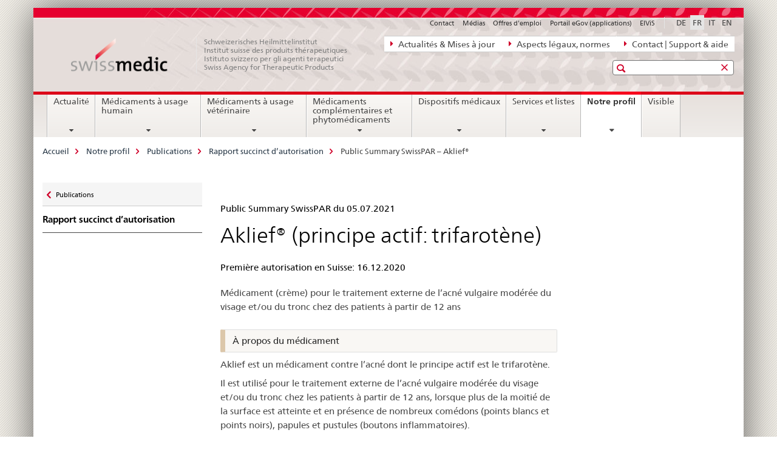

--- FILE ---
content_type: text/html;charset=utf-8
request_url: https://www.swissmedic.ch/swissmedic/fr/home/ueber-uns/publikationen/public-summary-swiss-par/public-summary-swiss-par-aklief.html
body_size: 12134
content:

<!DOCTYPE HTML>
<!--[if lt IE 7 ]> <html lang="fr" class="no-js ie6 oldie"> <![endif]-->
<!--[if IE 7 ]> <html lang="fr" class="no-js ie7 oldie"> <![endif]-->
<!--[if IE 8 ]> <html lang="fr" class="no-js ie8 oldie"> <![endif]-->
<!--[if IE 9 ]> <html lang="fr" class="no-js ie9"> <![endif]-->
<!--[if gt IE 9 ]><!--><html lang="fr" class="no-js no-ie"> <!--<![endif]-->


    
<head>
    
    


	
	
		<title>Public Summary SwissPAR – Aklief®</title>
	
	


<meta charset="utf-8" />
<meta http-equiv="X-UA-Compatible" content="IE=edge" />
<meta name="viewport" content="width=device-width, initial-scale=1.0" />
<meta http-equiv="cleartype" content="on" />


	<meta name="msapplication-TileColor" content="#ffffff"/>
	<meta name="msapplication-TileImage" content="/etc/designs/core/frontend/guidelines/img/ico/mstile-144x144.png"/>
	<meta name="msapplication-config" content="/etc/designs/core/frontend/guidelines/img/ico/browserconfig.xml"/>



	
	
		
			<meta name="description" content="Première autorisation" />
		
	


	<meta name="keywords" content="Nouveautés" />



	<meta name="google-site-verification" content="ZplB0S2VkWGW45bYUgCIo_FnaOwySywVLpYzzyrMh_Y" />


<meta name="language" content="fr" />
<meta name="author" content="© Copyright Swissmedic 2019" />




	<!-- current page in other languages -->
	
		<link rel="alternate" type="text/html" href="/swissmedic/de/home/ueber-uns/publikationen/public-summary-swiss-par/public-summary-swiss-par-aklief.html" hreflang="de" lang="de"/>
	
		<link rel="alternate" type="text/html" href="/swissmedic/en/home/about-us/publications/public-summary-swiss-par/public-summary-swiss-par-aklief.html" hreflang="en" lang="en"/>
	
		<link rel="alternate" type="text/html" href="/swissmedic/it/home/chi-siamo/pubblicazioni/public-summary-swiss-par/public-summary-swiss-par-aklief.html" hreflang="it" lang="it"/>
	
		<link rel="alternate" type="text/html" href="/swissmedic/fr/home/notre-profil/publications/public-summary-swiss-par/public-summary-swiss-par-aklief.html" hreflang="fr" lang="fr"/>
	




	<meta name="twitter:card" content="summary"/>
	
	
		<meta property="og:url" content="https://www.swissmedic.ch/swissmedic/fr/home/ueber-uns/publikationen/public-summary-swiss-par/public-summary-swiss-par-aklief.html"/>
	
	<meta property="og:type" content="article"/>
	
		<meta property="og:title" content="Public Summary SwissPAR – Aklief®"/>
	
	
		<meta property="og:description" content="Première autorisation"/>
	
	






    









	<!--style type="text/css" id="antiClickjack">body{display:none !important;}</style-->
	<script type="text/javascript">

		var styleElement = document.createElement('STYLE');
		styleElement.setAttribute('id', 'antiClickjack');
		styleElement.setAttribute('type', 'text/css');
		styleElement.innerHTML = 'body {display:none !important;}';
		document.getElementsByTagName('HEAD')[0].appendChild(styleElement);

		if (self === top) {
			var antiClickjack = document.getElementById("antiClickjack");
			antiClickjack.parentNode.removeChild(antiClickjack);
		} else {
			top.location = self.location;
		}
	</script>




<script src="/etc.clientlibs/clientlibs/granite/jquery.min.js"></script>
<script src="/etc.clientlibs/clientlibs/granite/utils.min.js"></script>



	<script>
		Granite.I18n.init({
			locale: "fr",
			urlPrefix: "/libs/cq/i18n/dict."
		});
	</script>



	<link rel="stylesheet" href="/etc/designs/core/frontend/guidelines.min.css" type="text/css">

	<link rel="stylesheet" href="/etc/designs/core/frontend/modules.min.css" type="text/css">

	
	<link rel="shortcut icon" href="/etc/designs/core/frontend/guidelines/img/ico/favicon.ico">
	<link rel="apple-touch-icon" sizes="57x57" href="/etc/designs/core/frontend/guidelines/img/ico/apple-touch-icon-57x57.png"/>
	<link rel="apple-touch-icon" sizes="114x114" href="/etc/designs/core/frontend/guidelines/img/ico/apple-touch-icon-114x114.png"/>
	<link rel="apple-touch-icon" sizes="72x72" href="/etc/designs/core/frontend/guidelines/img/ico/apple-touch-icon-72x72.png"/>
	<link rel="apple-touch-icon" sizes="144x144" href="/etc/designs/core/frontend/guidelines/img/ico/apple-touch-icon-144x144.png"/>
	<link rel="apple-touch-icon" sizes="60x60" href="/etc/designs/core/frontend/guidelines/img/ico/apple-touch-icon-60x60.png"/>
	<link rel="apple-touch-icon" sizes="120x120" href="/etc/designs/core/frontend/guidelines/img/ico/apple-touch-icon-120x120.png"/>
	<link rel="apple-touch-icon" sizes="76x76" href="/etc/designs/core/frontend/guidelines/img/ico/apple-touch-icon-76x76.png"/>
	<link rel="icon" type="image/png" href="/etc/designs/core/frontend/guidelines/img/ico/favicon-96x96.png" sizes="96x96"/>
	<link rel="icon" type="image/png" href="/etc/designs/core/frontend/guidelines/img/ico/favicon-16x16.png" sizes="16x16"/>
	<link rel="icon" type="image/png" href="/etc/designs/core/frontend/guidelines/img/ico/favicon-32x32.png" sizes="32x32"/>





	
	
		<link rel="stylesheet" type="text/css" href="/dam/swissmedic/de/styles/smc-custom-styles-logo-min.css"/>
	
	
	



	<!--[if lt IE 9]>
		<script src="https://cdnjs.cloudflare.com/polyfill/v2/polyfill.js?version=4.8.0"></script>
	<![endif]-->



    



    
        

	

    

</head>


    

<body class="mod mod-layout   skin-layout-template-contentpagewide">

<div class="mod mod-contentpagewide">
<ul class="access-keys" role="navigation">
    <li><a href="/swissmedic/fr/home.html" accesskey="0">Homepage</a></li>
    
    <li><a href="#main-navigation" accesskey="1">Main navigation</a></li>
    
    
    <li><a href="#content" accesskey="2">Content area</a></li>
    
    
    <li><a href="#site-map" accesskey="3">Sitemap</a></li>
    
    
    <li><a href="#search-field" accesskey="4">Search</a></li>
    
</ul>
</div>

<!-- begin: container -->
<div class="container container-main">

    


<header style="background-size: cover; background-image: url(&#039;/swissmedic/_jcr_content/headerimage/image.imagespooler.jpg/1685958258192/swissmedic_header.jpg&#039;)" role="banner">
	

	<div class="clearfix">
		
			


	



	<nav class="navbar treecrumb pull-left">

		
		
			<h2 class="sr-only">Navigation directe: actualités, bases juridiques, contact</h2>
		

		
			
				<ul class="nav navbar-nav">
				

						

						
						<li class="dropdown">
							
							
								
									<a id="federalAdministration-dropdown" href="#" aria-label="Actualités &amp; Mises à jour" class="dropdown-toggle" data-toggle="dropdown"><span class="icon icon--right"></span> Actualités &amp; Mises à jour</a>
								
								
							

							
								
								<ul class="dropdown-menu" role="menu" aria-labelledby="federalAdministration-dropdown">
									
										
										<li class="dropdown-header">
											
												
													<a href="/swissmedic/fr/home/news/mitteilungen.html" aria-label="Communications" data-skipextcss="true">Communications</a>
												
												
											

											
											
												
													<ul>
														<li>
															
																
																
																
																	<a href="/swissmedic/fr/home/notre-profil/publications/swissmedic-journal.html" aria-label="Journal Swissmedic" data-skipextcss="true"> Journal Swissmedic</a>
																
															
														</li>
													</ul>
												
											
												
													<ul>
														<li>
															
																
																
																
																	<a href="/swissmedic/fr/home/medicaments-a-usage-humain/surveillance-du-marche/qualitaetsmaengel-und-chargenrueckrufe/retraits-de-lots.html" aria-label="Médicaments &gt; Retraits de lots" data-skipextcss="true" target="_self"> Médicaments &gt; Retraits de lots</a>
																
															
														</li>
													</ul>
												
											
												
													<ul>
														<li>
															
																
																
																
																	<a href="/swissmedic/fr/home/medicaments-a-usage-humain/surveillance-du-marche/out-of-stock/demandes-approuvees.html" aria-label="Médicaments &gt; Out-of-Stock" data-skipextcss="true" target="_self"> Médicaments &gt; Out-of-Stock</a>
																
															
														</li>
													</ul>
												
											
												
													<ul>
														<li>
															
																
																
																
																	<a href="/swissmedic/fr/home/news/updates.html" aria-label="Nouveautés" data-skipextcss="true"> Nouveautés</a>
																
															
														</li>
													</ul>
												
											
												
													<ul>
														<li>
															
																
																
																
																	<a href="/swissmedic/fr/home/news/updates/updated_documents.html" aria-label="Documents normatifs" data-skipextcss="true"> Documents normatifs</a>
																
															
														</li>
													</ul>
												
											
										</li>
									
								</ul>
							
						</li>
					

						

						
						<li class="dropdown">
							
							
								
									<a id="departement-dropdown" href="#" aria-label="Aspects légaux, normes" class="dropdown-toggle" data-toggle="dropdown"><span class="icon icon--right"></span> Aspects légaux, normes</a>
								
								
							

							
								
								<ul class="dropdown-menu" role="menu" aria-labelledby="departement-dropdown">
									
										
										<li class="dropdown-header">
											
												
													<a href="/swissmedic/fr/home/legal.html" aria-label="Aspects légaux" data-skipextcss="true">Aspects légaux</a>
												
												
											

											
											
												
													<ul>
														<li>
															
																
																
																
																	<a href="/swissmedic/fr/home/legal/bases-juridiques.html" aria-label="Bases juridiques" data-skipextcss="true"> Bases juridiques</a>
																
															
														</li>
													</ul>
												
											
												
													<ul>
														<li>
															
																
																
																
																	<a href="/swissmedic/fr/home/legal/division-penale.html" aria-label="Division Pénale" data-skipextcss="true" target="_self"> Division Pénale</a>
																
															
														</li>
													</ul>
												
											
												
													<ul>
														<li>
															
																
																
																
																	<a href="/swissmedic/fr/home/legal/pharmacopee.html" aria-label="Pharmacopée" data-skipextcss="true" target="_self"> Pharmacopée</a>
																
															
														</li>
													</ul>
												
											
										</li>
									
								</ul>
							
						</li>
					

						

						
						<li class="dropdown">
							
							
								
									<a id="federalOffice-dropdown" href="#" aria-label="Contact | Support &amp; aide" class="dropdown-toggle" data-toggle="dropdown"><span class="icon icon--right"></span> Contact | Support &amp; aide</a>
								
								
							

							
								
								<ul class="dropdown-menu" role="menu" aria-labelledby="federalOffice-dropdown">
									
										
										<li class="dropdown-header">
											
												
													<a href="/swissmedic/fr/home/input/kontaktformular-allgemeine-anfragen.html" aria-label="Questions générales" data-skipextcss="true">Questions générales</a>
												
												
											

											
											
												
													<ul>
														<li>
															
																
																
																
																	<a href="/swissmedic/fr/home/dispositifs-medicaux/contacts---liens.html" aria-label="Questions dispositifs médicaux" data-skipextcss="true" target="_self"> Questions dispositifs médicaux</a>
																
															
														</li>
													</ul>
												
											
												
													<ul>
														<li>
															
																
																
																
																	<a href="/swissmedic/fr/home/contacts/contact/media.html" aria-label="Questions des médias" data-skipextcss="true" target="_self"> Questions des médias</a>
																
															
														</li>
													</ul>
												
											
												
													<ul>
														<li>
															
																
																
																
																	<a href="/swissmedic/fr/home/contacts/contact/gesuch-um-zugang-zu-amtlichen-dokumenten-bgoe.html" aria-label="Accès documents officiels" data-skipextcss="true" target="_self"> Accès documents officiels</a>
																
															
														</li>
													</ul>
												
											
												
													<ul>
														<li>
															
																
																
																
																	<a href="/swissmedic/fr/home/contacts/contact/rueckmeldungen-und-reklamationen--feedback-formular.html" aria-label="Formulaire de feedback" data-skipextcss="true" target="_self"> Formulaire de feedback</a>
																
															
														</li>
													</ul>
												
											
												
													<ul>
														<li>
															
																
																
																
																	<a href="/swissmedic/fr/home/input/pdf-rechnung-e-mail.html" aria-label="Facture pdf par courriel" data-skipextcss="true" target="_self"> Facture pdf par courriel</a>
																
															
														</li>
													</ul>
												
											
												
													<ul>
														<li>
															
																
																
																
																	<a href="/swissmedic/fr/home/contacts/contact/swissmedic-portal-supportformular.html" aria-label="Contact support services eGov" data-skipextcss="true" target="_self"> Contact support services eGov</a>
																
															
														</li>
													</ul>
												
											
												
													<ul>
														<li>
															
																
																
																
																	<a href="/swissmedic/fr/home/contacts/contact/locations.html" aria-label="Sites - Plans de localités" data-skipextcss="true"> Sites - Plans de localités</a>
																
															
														</li>
													</ul>
												
											
										</li>
									
								</ul>
							
						</li>
					
				</ul>
			
			
		
	</nav>




		

		
<!-- begin: metanav -->
<section class="nav-services clearfix">
	
	
		


	
	<h2>Public Summary SwissPAR – Aklief®</h2>

	

		
		

		<nav class="nav-lang">
			<ul>
				
					<li>
						
							
							
								<a href="/swissmedic/de/home/ueber-uns/publikationen/public-summary-swiss-par/public-summary-swiss-par-aklief.html" lang="de" title="allemand" aria-label="allemand">DE</a>
							
							
						
					</li>
				
					<li>
						
							
								<a class="active" lang="fr" title="français selected" aria-label="français selected">FR</a>
							
							
							
						
					</li>
				
					<li>
						
							
							
								<a href="/swissmedic/it/home/chi-siamo/pubblicazioni/public-summary-swiss-par/public-summary-swiss-par-aklief.html" lang="it" title="italien" aria-label="italien">IT</a>
							
							
						
					</li>
				
					<li>
						
							
							
								<a href="/swissmedic/en/home/about-us/publications/public-summary-swiss-par/public-summary-swiss-par-aklief.html" lang="en" title="anglais" aria-label="anglais">EN</a>
							
							
						
					</li>
				
			</ul>
		</nav>

	


		
		

    
        
            
            

                
                <h2 class="sr-only">Service navigation</h2>

                <nav class="nav-service">
                    <ul>
                        
                        
                            <li><a href="/swissmedic/fr/home/contacts/contact.html" target="_self" title="Contact" aria-label="Contact" data-skipextcss="true">Contact</a></li>
                        
                            <li><a href="/swissmedic/fr/home/contacts/contact/media.html" title="M&eacute;dias" aria-label="M&eacute;dias" data-skipextcss="true">M&eacute;dias</a></li>
                        
                            <li><a href="/swissmedic/fr/home/notre-profil/postes-vacants.html" title="Offres d'emploi" aria-label="Offres d'emploi" data-skipextcss="true">Offres d'emploi</a></li>
                        
                            <li><a href="/swissmedic/fr/home/services/egov-portal.html" title="Portail eGov (applications)" aria-label="Portail eGov (applications)" data-skipextcss="true">Portail eGov (applications)</a></li>
                        
                            <li><a href="https://www.gate.swissmedic.ch/elvis/" aria-label="ElViS" target="_blank" title="">ElViS</a></li>
                        
                    </ul>
                </nav>

            
        
    


	
	
</section>
<!-- end: metanav -->

	</div>

	
		

	
	
		
<div class="mod mod-logo">
    
        
        
            
                <a href="/swissmedic/fr/home.html" class="brand  hidden-xs" id="logo" title="Accueil" aria-label="Accueil">
                    
                        
                            <img src="/swissmedic/fr/_jcr_content/logo/image.imagespooler.png/1672565955358/swissmedic-logo_transp.png" alt="Page d&apos;accueil Swissmedic"/>
                        
                        
                    
                    <h2 id="logo-desktop-departement">Schweizerisches Heilmittelinstitut<br/>Institut suisse des produits th&eacute;rapeutiques<br/>Istituto svizzero per gli agenti terapeutici<br/>Swiss Agency for Therapeutic Products
                    </h2>
                </a>
                
            
        
    
</div>

	


	

 	
		


	



	
	
		

<div class="mod mod-searchfield">

	
		

		
			

			<!-- begin: sitesearch desktop-->
			<div class="mod mod-searchfield global-search global-search-standard">
				<form action="/swissmedic/fr/home/suche.html" class="form-horizontal form-search pull-right">
					<h2 class="sr-only">Recherche</h2>
					<label for="search-field" class="sr-only"></label>
					<input id="search-field" name="query" class="form-control search-field" type="text" placeholder=""/>
                    <button class="icon icon--search icon--before" tabindex="0" role="button">
                        <span class="sr-only"></span>
                    </button>
                    <button class="icon icon--close icon--after search-reset" tabindex="0" role="button"><span class="sr-only"></span></button>
					<div class="search-results">
						<div class="search-results-list"></div>
					</div>
				</form>
			</div>
			<!-- end: sitesearch desktop-->

		
	

</div>

	



	

	

 	


</header>



    


	
	
		

<div class="mod mod-mainnavigation">

	<!-- begin: mainnav -->
	<div class="nav-main yamm navbar" id="main-navigation">

		<h2 class="sr-only">
			Navigation
		</h2>

		
			


<!-- mobile mainnav buttonbar -->
 <section class="nav-mobile">
	<div class="table-row">
		<div class="nav-mobile-header">
			<div class="table-row">
				<span class="nav-mobile-logo">
					
						
						
							<img src="/etc/designs/core/frontend/guidelines/img/swiss.svg" onerror="this.onerror=null; this.src='/etc/designs/core/frontend/guidelines/img/swiss.png'" alt="© Copyright Swissmedic 2019"/>
						
					
				</span>
				<h2>
					<a href="/swissmedic/fr/home.html" title="Accueil" aria-label="Accueil">Swissmedic</a>
				</h2>
			</div>
		</div>
		<div class="table-cell dropdown">
			<a href="#" class="nav-mobile-menu dropdown-toggle" data-toggle="dropdown">
				<span class="icon icon--menu"></span>
			</a>
			<div class="drilldown dropdown-menu" role="menu">
				<div class="drilldown-container">
					<nav class="nav-page-list">
						
							<ul aria-controls="submenu">
								
									
									
										<li>
											
												
												
													<a href="/swissmedic/fr/home/news.html">Actualité</a>
												
											
										</li>
									
								
							</ul>
						
							<ul aria-controls="submenu">
								
									
									
										<li>
											
												
												
													<a href="/swissmedic/fr/home/medicaments-a-usage-humain.html">Médicaments à usage humain</a>
												
											
										</li>
									
								
							</ul>
						
							<ul aria-controls="submenu">
								
									
									
										<li>
											
												
												
													<a href="/swissmedic/fr/home/tierarzneimittel.html">Médicaments à usage vétérinaire</a>
												
											
										</li>
									
								
							</ul>
						
							<ul aria-controls="submenu">
								
									
									
										<li>
											
												
												
													<a href="/swissmedic/fr/home/kpa.html">Médicaments complémentaires et phytomédicaments</a>
												
											
										</li>
									
								
							</ul>
						
							<ul aria-controls="submenu">
								
									
									
										<li>
											
												
												
													<a href="/swissmedic/fr/home/dispositifs-medicaux.html">Dispositifs médicaux</a>
												
											
										</li>
									
								
							</ul>
						
							<ul aria-controls="submenu">
								
									
									
										<li>
											
												
												
													<a href="/swissmedic/fr/home/services.html">Services et listes</a>
												
											
										</li>
									
								
							</ul>
						
							<ul aria-controls="submenu">
								
									
									
										<li>
											
												
												
													<a href="/swissmedic/fr/home/notre-profil.html">Notre profil</a>
												
											
										</li>
									
								
							</ul>
						
							<ul aria-controls="submenu">
								
									
									
										<li>
											
												
													<a href="/swissmedic/fr/home/notre-profil/publications/visible.html">Visible</a>
												
												
											
										</li>
									
								
							</ul>
						

						<button class="yamm-close-bottom" aria-label="Fermer">
							<span class="icon icon--top" aria-hidden="true"></span>
						</button>
					</nav>
				</div>
			</div>
		</div>
		<div class="table-cell dropdown">
			<a href="#" class="nav-mobile-menu dropdown-toggle" data-toggle="dropdown">
				<span class="icon icon--search"></span>
			</a>
			<div class="dropdown-menu" role="menu">
				
				



	
		


<div class="mod mod-searchfield">

    
        <div class="mod mod-searchfield global-search global-search-mobile">
            <form action="/swissmedic/fr/home/suche.html" class="form  mod-searchfield-mobile" role="form">
                <h2 class="sr-only">Recherche</h2>
                <label for="search-field-phone" class="sr-only">
                    
                </label>
                <input id="search-field-phone" name="query" class="search-input form-control" type="text" placeholder=""/>
                <button class="icon icon--search icon--before" tabindex="0" role="button">
                    <span class="sr-only"></span>
                </button>
                <button class="icon icon--close icon--after search-reset" tabindex="0" role="button"><span class="sr-only"></span></button>

                <div class="search-results">
                    <div class="search-results-list"></div>
                </div>
            </form>
        </div>
    

</div>

	
	


				
			</div>
		</div>
	</div>
</section>

		

		
		<ul class="nav navbar-nav" aria-controls="submenu">

			
			

				
                
				

				<li class="dropdown yamm-fw  ">
					
						
			      		
							<a href="/swissmedic/fr/home/news.html" aria-label="Actualité" class="dropdown-toggle" data-toggle="dropdown" data-url="/swissmedic/fr/home/news/_jcr_content/par.html">Actualité</a>
							
							<ul class="dropdown-menu" role="menu" aria-controls="submenu">
								<li>
									<div class="yamm-content container-fluid">
										<div class="row">
											<div class="col-sm-12">
												<button class="yamm-close btn btn-link icon icon--after icon--close pull-right">Fermer</button>
											</div>
										</div>
										<div class="row">
											<div class="col-md-12 main-column">

											</div>
										</div>
										<br><br><br>
										<button class="yamm-close-bottom" aria-label="Fermer"><span class="icon icon--top"></span></button>
									</div>
								</li>
							</ul>
						
					
				</li>
			

				
                
				

				<li class="dropdown yamm-fw  ">
					
						
			      		
							<a href="/swissmedic/fr/home/medicaments-a-usage-humain.html" aria-label="Médicaments à usage humain" class="dropdown-toggle" data-toggle="dropdown" data-url="/swissmedic/fr/home/humanarzneimittel/_jcr_content/par.html">Médicaments à usage humain</a>
							
							<ul class="dropdown-menu" role="menu" aria-controls="submenu">
								<li>
									<div class="yamm-content container-fluid">
										<div class="row">
											<div class="col-sm-12">
												<button class="yamm-close btn btn-link icon icon--after icon--close pull-right">Fermer</button>
											</div>
										</div>
										<div class="row">
											<div class="col-md-12 main-column">

											</div>
										</div>
										<br><br><br>
										<button class="yamm-close-bottom" aria-label="Fermer"><span class="icon icon--top"></span></button>
									</div>
								</li>
							</ul>
						
					
				</li>
			

				
                
				

				<li class="dropdown yamm-fw  ">
					
						
			      		
							<a href="/swissmedic/fr/home/tierarzneimittel.html" aria-label="Médicaments à usage vétérinaire" class="dropdown-toggle" data-toggle="dropdown" data-url="/swissmedic/fr/home/tierarzneimittel/_jcr_content/par.html">Médicaments à usage vétérinaire</a>
							
							<ul class="dropdown-menu" role="menu" aria-controls="submenu">
								<li>
									<div class="yamm-content container-fluid">
										<div class="row">
											<div class="col-sm-12">
												<button class="yamm-close btn btn-link icon icon--after icon--close pull-right">Fermer</button>
											</div>
										</div>
										<div class="row">
											<div class="col-md-12 main-column">

											</div>
										</div>
										<br><br><br>
										<button class="yamm-close-bottom" aria-label="Fermer"><span class="icon icon--top"></span></button>
									</div>
								</li>
							</ul>
						
					
				</li>
			

				
                
				

				<li class="dropdown yamm-fw  ">
					
						
			      		
							<a href="/swissmedic/fr/home/kpa.html" aria-label="Médicaments complémentaires et phytomédicaments" class="dropdown-toggle" data-toggle="dropdown" data-url="/swissmedic/fr/home/kpa/_jcr_content/par.html">Médicaments complémentaires et phytomédicaments</a>
							
							<ul class="dropdown-menu" role="menu" aria-controls="submenu">
								<li>
									<div class="yamm-content container-fluid">
										<div class="row">
											<div class="col-sm-12">
												<button class="yamm-close btn btn-link icon icon--after icon--close pull-right">Fermer</button>
											</div>
										</div>
										<div class="row">
											<div class="col-md-12 main-column">

											</div>
										</div>
										<br><br><br>
										<button class="yamm-close-bottom" aria-label="Fermer"><span class="icon icon--top"></span></button>
									</div>
								</li>
							</ul>
						
					
				</li>
			

				
                
				

				<li class="dropdown yamm-fw  ">
					
						
			      		
							<a href="/swissmedic/fr/home/dispositifs-medicaux.html" aria-label="Dispositifs médicaux" class="dropdown-toggle" data-toggle="dropdown" data-url="/swissmedic/fr/home/medizinprodukte/_jcr_content/par.html">Dispositifs médicaux</a>
							
							<ul class="dropdown-menu" role="menu" aria-controls="submenu">
								<li>
									<div class="yamm-content container-fluid">
										<div class="row">
											<div class="col-sm-12">
												<button class="yamm-close btn btn-link icon icon--after icon--close pull-right">Fermer</button>
											</div>
										</div>
										<div class="row">
											<div class="col-md-12 main-column">

											</div>
										</div>
										<br><br><br>
										<button class="yamm-close-bottom" aria-label="Fermer"><span class="icon icon--top"></span></button>
									</div>
								</li>
							</ul>
						
					
				</li>
			

				
                
				

				<li class="dropdown yamm-fw  ">
					
						
			      		
							<a href="/swissmedic/fr/home/services.html" aria-label="Services et listes" class="dropdown-toggle" data-toggle="dropdown" data-url="/swissmedic/fr/home/services/_jcr_content/par.html">Services et listes</a>
							
							<ul class="dropdown-menu" role="menu" aria-controls="submenu">
								<li>
									<div class="yamm-content container-fluid">
										<div class="row">
											<div class="col-sm-12">
												<button class="yamm-close btn btn-link icon icon--after icon--close pull-right">Fermer</button>
											</div>
										</div>
										<div class="row">
											<div class="col-md-12 main-column">

											</div>
										</div>
										<br><br><br>
										<button class="yamm-close-bottom" aria-label="Fermer"><span class="icon icon--top"></span></button>
									</div>
								</li>
							</ul>
						
					
				</li>
			

				
                
				

				<li class="dropdown yamm-fw  current">
					
						
			      		
							<a href="/swissmedic/fr/home/notre-profil.html" aria-label="Notre profil" class="dropdown-toggle" data-toggle="dropdown" data-url="/swissmedic/fr/home/ueber-uns/_jcr_content/par.html">Notre profil<span class="sr-only">current page</span></a>
							
							<ul class="dropdown-menu" role="menu" aria-controls="submenu">
								<li>
									<div class="yamm-content container-fluid">
										<div class="row">
											<div class="col-sm-12">
												<button class="yamm-close btn btn-link icon icon--after icon--close pull-right">Fermer</button>
											</div>
										</div>
										<div class="row">
											<div class="col-md-12 main-column">

											</div>
										</div>
										<br><br><br>
										<button class="yamm-close-bottom" aria-label="Fermer"><span class="icon icon--top"></span></button>
									</div>
								</li>
							</ul>
						
					
				</li>
			

				
                
				

				<li class="dropdown yamm-fw  ">
					
						
							<a href="/swissmedic/fr/home/notre-profil/publications/visible.html" aria-label="Visible" class="dropdown-toggle">Visible</a>
			      		
			      		
					
				</li>
			
		</ul>
	</div>
</div>

	



    

<!-- begin: main -->
<div class="container-fluid hidden-xs">
	<div class="row">
		<div class="col-sm-12">
			
	


<div class="mod mod-breadcrumb">
	<h2 id="br1" class="sr-only">Breadcrumb</h2>
	<ol class="breadcrumb" role="menu" aria-labelledby="br1">
		
			<li><a href="/swissmedic/fr/home.html" title="Accueil" aria-label="Accueil">Accueil</a><span class="icon icon--greater"></span></li>
		
			<li><a href="/swissmedic/fr/home/notre-profil.html" title="Notre profil" aria-label="Notre profil">Notre profil</a><span class="icon icon--greater"></span></li>
		
			<li><a href="/swissmedic/fr/home/notre-profil/publications.html" title="Publications" aria-label="Publications">Publications</a><span class="icon icon--greater"></span></li>
		
			<li><a href="/swissmedic/fr/home/notre-profil/publications/public-summary-swiss-par.html" title="Rapport succinct d&rsquo;autorisation" aria-label="Rapport succinct d&rsquo;autorisation">Rapport succinct d&rsquo;autorisation</a><span class="icon icon--greater"></span></li>
		
		<li class="active" role="presentation">Public Summary SwissPAR – Aklief®</li>
	</ol>
</div>

	
		</div>
	</div>
</div>



	
	
		<div class="container-fluid">
			

<div class="row">
	<div class="col-sm-4 col-md-3 drilldown">
		

<div class="mod mod-leftnavigation">

		<a href="#collapseSubNav" data-toggle="collapse" class="collapsed visible-xs">Unternavigation</a>
		<div class="drilldown-container">
			<nav class="nav-page-list">
				
					<a href="/swissmedic/fr/home/notre-profil/publications.html" class="icon icon--before icon--less visible-xs">Zurück</a>

					<a href="/swissmedic/fr/home/notre-profil/publications.html" class="icon icon--before icon--less"><span class="sr-only">Zurück zu </span>Publications</a>
				
				<ul>
					
						
							
							
								<li class="list-emphasis">
									<a href="/swissmedic/fr/home/notre-profil/publications/public-summary-swiss-par.html">Rapport succinct d’autorisation</a>
								</li>
							
						
					

					
					
					

					
				</ul>
			</nav>
		</div>

</div>

	</div>
	<div class="col-sm-8 col-md-9 main-column main-content js-glossary-context" id="content">
    	

<div class="visible-xs visible-sm">
	<p><a href="#context-sidebar" class="icon icon--before icon--root">Context sidebar</a></p>
</div>

<div class="contentHead">
	



<div class="mod mod-backtooverview">
	
</div>


	
	


	
	
		<a href="javascript:$.printPreview.printPreview()" onclick="" class="icon icon--before icon--print pull-right" title="Imprimer cette page"></a>
	




	
	

<div class="mod mod-contentpagewide">
    <h1 class="text-inline sr-only">Public Summary SwissPAR – Aklief®</h1>
</div>

</div>	






<div class="mod mod-headline">
	
		
		
		
			<h5>Public Summary SwissPAR du 05.07.2021</h5>
		
	
</div>

<div class="mod mod-html">
	
		
		
			<h1>Aklief® (principe actif: trifarotène)</h1>
		
	
</div>
<div class="mod mod-columncontrols">
		
			
			
				
					
					
						<div class="row">
							
								<div class="col-md-8">
									
<div class="mod mod-headline">
	
		
		
		
			<h5>Première autorisation en Suisse: 16.12.2020</h5>
		
	
</div>

<div class="mod mod-text">
    
        
        
            <article class="clearfix">
                
                    <p>Médicament (crème) pour le traitement externe de l’acné vulgaire modérée du visage et/ou du tronc chez des patients à partir de 12&nbsp;ans </p>

                
                
            </article>
        
    
</div>
<div class="mod mod-text">
    
        
        
            <article class="clearfix">
                
                    <blockquote>À propos du médicament<br>
</blockquote>
<p>Aklief est un médicament contre l’acné dont le principe actif est le trifarotène.</p>
<p>Il est utilisé pour le traitement externe de l’acné vulgaire modérée du visage et/ou du tronc chez les patients à partir de 12&nbsp;ans, lorsque plus de la moitié de la surface est atteinte et en présence de nombreux comédons (points blancs et points noirs), papules et pustules (boutons inflammatoires).</p>
<p>L’acné vulgaire est une maladie de peau fréquente. Dans les pays industriels occidentaux, on estime qu’entre 50 et 95&nbsp;% des adolescents sont concernés. Environ 20 à 35&nbsp;% des personnes touchées présentent une forme modérée à sévère de l’acné vulgaire. </p>

                
                
            </article>
        
    
</div>
<div class="mod mod-text">
    
        
        
            <article class="clearfix">
                
                    <blockquote>Action<br>
</blockquote>
<p>Le principe actif trifarotène appartient à un groupe de principes actifs appelés «&nbsp;rétinoïdes&nbsp;». Il se lie aux récepteurs<sup>[1]</sup> de l'acide rétinoïque g (RARg) et permet ainsi leur activation. Il influe également sur les processus de différenciation et d’inflammation au niveau des kératinocytes<sup>[2]</sup> et de la couche supérieure de la peau reconstituée. Grâce à ce mécanisme d’action, Aklief a un effet anti-inflammatoire, stimule la formation de nouvelles cellules cutanées et élimine les comédons.</p>

                
                
            </article>
        
    
</div>
<div class="mod mod-text">
    
        
        
            <article class="clearfix">
                
                    <p><sup>[1]&nbsp;</sup><sub>Récepteur: protéine ou complexe protéinique qui peut se lier à une molécule de signalisation spécifique permettant de déclen-cher des processus de&nbsp; signalisation. </sub></p>
<p><sup>[2]&nbsp;</sup><sub>Kératinocytes: cellules&nbsp;formant la couche cornée de l’épiderme qui produisent la kératine. La kératine assure la protection et la stabilité de la peau.</sub></p>

                
                
            </article>
        
    
</div>
<div class="mod mod-text">
    
        
        
            <article class="clearfix">
                
                    <blockquote>Administration</blockquote>
<p>Aklief est soumis à ordonnance et est autorisé sous forme de flacon-pompe de 30&nbsp;g et 75&nbsp;g. Un gramme de crème contient 50&nbsp;microgrammes du principe actif trifarotène.</p>
<p>Aklief doit être appliqué en fine couche sur une peau propre et sèche au niveau des zones concernées, une fois par jour le soir. La durée du traitement est déterminée par le médecin en fonction de l’état de santé du/de la patient-e. Il est recommandé que le médecin évalue l’amélioration de l’état de la peau après un traitement de trois mois.</p>

                
                
            </article>
        
    
</div>
<div class="mod mod-text">
    
        
        
            <article class="clearfix">
                
                    <blockquote>Efficacité</blockquote>
<p>L’efficacité d’Aklief Crème a été examinée dans le cadre de deux études menées pendant 12&nbsp;semaines. Au total, 2420&nbsp;patients âgés d’au moins 9&nbsp;ans et présentant une forme modérée d’acné vulgaire au niveau du visage et du tronc (localisation sur le tronc facultative pour les enfants entre 9&nbsp;et 11&nbsp;ans) ont participé à ces études.</p>
<p>Le degré de sévérité de l’acné était défini comme modéré sur une échelle à 5&nbsp;points lorsque plus de la moitié de la surface du visage et/ou du tronc était touchée et que de nombreux comédons et boutons enflammés étaient présents (pour en savoir plus sur l’échelle à 5&nbsp;points, voir l’information professionnelle).</p>
<p>Dans les deux études, l’application une fois par jour d’Aklief a permis une amélioration de l’acné du visage et du tronc après 12&nbsp;semaines de traitement.</p>

                
                
            </article>
        
    
</div>
<div class="mod mod-text">
    
        
        
            <article class="clearfix">
                
                    <blockquote>Précautions, effets indésirables et risques<br>
</blockquote>
<p>Aklief ne doit pas être utilisé en cas d’hypersensibilité au principe actif ou à l’un des excipients.</p>
<p>On ne peut exclure la survenue de malformation fœtale en cas d’utilisation d'Aklief. Par conséquent, Aklief ne doit pas être utilisé en cas de grossesse en cours ou prévue. Les femmes en âge de procréer doivent utiliser une méthode de contraception appropriée pendant le traitement par Aklief.</p>
<p>Les effets indésirables les plus fréquents lors de l’utilisation d'Aklief sont les suivants&nbsp;: irritations cutanées, sécheresse, desquamation, démangeaisons et coups de soleil au niveau des zones traitées. Afin de réduire le risque de telles réactions, il est recommandé d’utiliser une crème hydratante dès le début du traitement.</p>
<p>Il convient d’appliquer Aklief uniquement sur une peau intacte et d’éviter tout contact avec les yeux, les lèvres et les muqueuses. En cas de contact direct de la crème avec les yeux, il faut immédiatement rincer abondamment à l’eau chaude.</p>
<p>Toutes les précautions applicables ainsi que les risques et les autres effets indésirables possibles sont énumérés dans l’information destinée aux patients (notice d’emballage) ainsi que dans l’information professionnelle.</p>

                
                
            </article>
        
    
</div>
<div class="mod mod-text">
    
        
        
            <article class="clearfix">
                
                    <blockquote>Justification de la décision d’autorisation<br>
</blockquote>
<p>L’évaluation des données scientifiques soumises a montré un effet modeste, mais constant d'Aklief sur l’acné vulgaire modérée du visage et/ou du tronc.</p>
<p>En tenant compte de toutes les mesures de précaution, les bénéfices offerts par Aklief sont supérieurs aux risques. Swissmedic a donc autorisé le médicament Aklief, dont le principe actif est le trifarotène, pour le traitement des patients à partir de 12&nbsp;ans présentant une acné vulgaire modérée au niveau du visage et/ou du tronc.</p>

                
                
            </article>
        
    
</div>
<div class="mod mod-text">
    
        
        
            <article class="clearfix">
                
                    <blockquote>Informations complémentaires sur le médicament<br>
</blockquote>

                
                
            </article>
        
    
</div>
<div class="mod mod-text">
    
        
        
            <article class="clearfix">
                
                    <p>Information pour les personnes exerçant une profession médicale:</p>

                
                
            </article>
        
    
</div>
<div class="mod mod-link">
	
		
		
			<p>
				<a href="https://www.swissmedicinfo.ch/ShowText.aspx?textType=FI&lang=FR&authNr=67632" aria-label="Aklief Cr&egrave;me" target="_blank" class="icon icon--after icon--external" title="">Aklief Cr&egrave;me</a>
			</p>
		
	
</div>
<div class="mod mod-text">
    
        
        
            <article class="clearfix">
                
                    <p>Information destinée aux patients (notice d’emballage): </p>

                
                
            </article>
        
    
</div>
<div class="mod mod-link">
	
		
		
			<p>
				<a href="https://www.swissmedicinfo.ch/ShowText.aspx?textType=PI&lang=FR&authNr=67632" aria-label="Aklief" target="_blank" class="icon icon--after icon--external" title="">Aklief</a>
			</p>
		
	
</div>
<div class="mod mod-text">
    
        
        
            <article class="clearfix">
                
                    <p>Pour tout renseignement complémentaire, il convient de s’adresser aux personnes exerçant une profession médicale (médecins, pharmaciens et autres).</p>

                
                
            </article>
        
    
</div>
<div class="mod mod-tabs">
    
    
        
        
            
                
                

                    
                        <a id="context-sidebar"></a>
                        
                    

                    <!-- Nav tabs -->
                    <ul class="nav nav-tabs">
                        

                        
                            
                            
                            
                            

                            

                            <li class="active">
                                <a href="#druckversion__content_swissmedic_fr_home_ueber-uns_publikationen_public-summary-swiss-par_public-summary-swiss-par-aklief_jcr_content_par_columncontrols_items_0_column_tabs" data-toggle="tab">
                                    
                                        
                                        
                                            Version imprimable
                                        
                                    
                                </a>
                            </li>

                        
                    </ul>

                    <!-- Tab panes -->
                    <div class="tab-content tab-border">
                        

                        
                            
                            <div class="tab-pane clearfix active" id="druckversion__content_swissmedic_fr_home_ueber-uns_publikationen_public-summary-swiss-par_public-summary-swiss-par-aklief_jcr_content_par_columncontrols_items_0_column_tabs">
                                <h2 class="sr-only visible-print-block">Version imprimable</h2>
                                
<div class="mod mod-download">
	
	
	
	<p>
		<a href="/dam/swissmedic/fr/dokumente/zulassung/swisspar-public/aklief-wirkstoff-trifaroten.pdf.download.pdf/Public%20Summary%20SwissPAR_Aklief_fr.pdf" title="Aklief® (principe actif: trifarotène)" class="icon icon--before icon--pdf">Aklief&reg; (principe actif: trifarot&egrave;ne)<span class="text-dimmed"> (PDF, 250 kB, 05.07.2021)</span></a><span class='downloadinfo'>Première autorisation</span>
	</p>
	
	
</div>


    
        
    



                            </div>
                        

                    </div>

                
            
        
    
    
</div>


<div class="mod mod-text">
    
        
        
            <article class="clearfix">
                
                    <p>&nbsp;</p>
<p><i><sup>Les présentes informations sont basées sur les informations disponibles à la date de publication du SwissPAR. Les nouvelles connaissances concernant le médicament autorisé ne sont pas intégrées dans le Public Summary SwissPAR.</sup></i></p>
<p><sup><i>Les médicaments autorisés en Suisse sont sous la surveillance de Swissmedic. Swissmedic prendra les mesures qui s’imposent en cas de constatation de nouveaux effets indésirables ou en présence d’autres signaux de sécurité. De plus, Swissmedic recensera et publiera toute nouvelle connaissance susceptible d’avoir un impact sur la qualité, l’action ou la sécurité d’emploi de ce médicament. Au besoin, l’information sur le médicament sera adaptée. </i></sup></p>

                
                
            </article>
        
    
</div>


    
        
    



								</div>
							
								<div class="col-md-4">
									


    
        
    



								</div>
							
						</div>
					
				
			
		
</div>




    
        
    


		






<div class="mod mod-backtooverview">
	
</div>




<div class="clearfix">
	





	
	
	
		
	







	
	


	<p class="pull-right">
		<small>
			
				<a href="#" class="icon icon--before icon--power hidden-print">
					Début de la page
				</a>
			
		</small>
	</p>
 
</div>


    </div>

</div>

		</div>
	

<!-- end: main -->


    <span class="visible-print">https://www.swissmedic.ch/content/swissmedic/fr/home/ueber-uns/publikationen/public-summary-swiss-par/public-summary-swiss-par-aklief.html</span>

    
<footer role="contentinfo">
	<h2 class="sr-only">Footer</h2>

  

  

  
  

  	

    
        
            <div class="container-fluid footer-service">
                <h3>© Copyright Swissmedic 2019</h3>
                <nav>
                    <ul>
                        
                        
                            <li><a href="/swissmedic/fr/home/contacts/contact.html" target="_self" title="Contact" aria-label="Contact">Contact</a></li>
                        
                            <li><a href="/swissmedic/fr/home/contacts/contact/media.html" title="M&eacute;dias" aria-label="M&eacute;dias">M&eacute;dias</a></li>
                        
                            <li><a href="/swissmedic/fr/home/notre-profil/postes-vacants.html" title="Offres d'emploi" aria-label="Offres d'emploi">Offres d'emploi</a></li>
                        
                            <li><a href="/swissmedic/fr/home/services/egov-portal.html" title="Portail eGov (applications)" aria-label="Portail eGov (applications)">Portail eGov (applications)</a></li>
                        
                            <li><a href="https://www.gate.swissmedic.ch/elvis/" aria-label="ElViS" target="_blank" class="icon icon--after icon--external" title="">ElViS</a></li>
                        
                    </ul>
                </nav>
            </div>
        
    



	


  	<div class="container-fluid">
  		
	


	
		
			

			<nav class="links-social" aria-labelledby="social_media">
				<label id="social_media" class="sr-only">Social media links</label>
				<ul>
					
						<li><a href="https://www.instagram.com/swissmedic/" class="icon icon--before  icon icon--before fa fa-instagram" aria-label="Instagram" target="_blank" title="">Instagram</a></li>
					
						<li><a href="https://www.facebook.com/pages/category/Government-Building/Swissmedic-174948969217928/" class="icon icon--before  icon icon--before icon--facebook" aria-label="Facebook" target="_blank" title="">Facebook</a></li>
					
						<li><a href="https://www.linkedin.com/company/swissmedic" class="icon icon--before  icon icon--before fa fa-linkedin" aria-label="Linkedin" target="_blank" title="">Linkedin</a></li>
					
						<li><a href="https://www.youtube.com/channel/UCg3KbWDmuohOeSNqtWMJ3jw" class="icon icon--before  icon icon--before fa fa-youtube" aria-label="YouTube" target="_blank" title="">YouTube</a></li>
					
						<li><a href="/swissmedic/fr/home/news/rss.html" class="icon icon--before  icon icon--before icon--rss" title="Flux RSS" aria-label="Flux RSS">Flux RSS</a></li>
					
				</ul>
			</nav>
		
		
	



		
	

<div class="mod mod-cobranding">
    
        
            
        
        
    
</div>




  		<!-- begin: logo phone -->
		
			
			

	
		
<div class="mod mod-logo">
	
	
		
			<hr class="footer-line visible-xs">
			<img src="/swissmedic/fr/_jcr_content/logo/image.imagespooler.png/1672565955358/swissmedic-logo_transp.png" class="visible-xs" alt="Page d&apos;accueil Swissmedic"/>
		
		
	
	
</div>
	
	


			
		
	 	<!-- end: logo phone -->
  	</div>

    

<div class="footer-address">
	

	<span class="hidden-xs">© Copyright Swissmedic 2019</span>


	

	
		
			<nav class="pull-right">
				<ul>
					
						<li><a href="/swissmedic/fr/home/informations-juridiques.html" title="Conditions" aria-label="Conditions" data-skipextcss="true">Conditions</a></li>
					
						<li><a href="/swissmedic/fr/home/sitemap.html" title="Plan du site" aria-label="Plan du site" data-skipextcss="true">Plan du site</a></li>
					
				</ul>
			</nav>
		
		
	


</div>


  
  

</footer>        


    <div class="modal" id="nav_modal_rnd">
        <!-- modal -->
    </div>

</div>
<!-- end: container -->



<script src="/etc.clientlibs/clientlibs/granite/jquery/granite/csrf.min.js"></script>
<script src="/etc/clientlibs/granite/jquery/granite/csrf.min.js"></script>



	<script type="text/javascript" src="/etc/designs/core/frontend/modules.js"></script>









	<!-- [base64] -->





 
	




	<!-- Matomo -->
<script type="text/javascript">
  var _paq = window._paq || [];
  /* tracker methods like "setCustomDimension" should be called before "trackPageView" */
  _paq.push(['trackPageView']);
  _paq.push(['enableLinkTracking']);
  (function() {
    var u="https://analytics.bit.admin.ch/";
    _paq.push(['setTrackerUrl', u+'matomo.php']);
    _paq.push(['setSiteId', '103']);
    var d=document, g=d.createElement('script'), s=d.getElementsByTagName('script')[0];
    g.type='text/javascript'; g.async=true; g.defer=true; g.src=u+'matomo.js'; s.parentNode.insertBefore(g,s);
  })();
</script>
<!-- End Matomo Code -->





</body>

    

</html>


--- FILE ---
content_type: text/html;charset=utf-8
request_url: https://www.swissmedic.ch/swissmedic/fr/home/news/_jcr_content/par.html
body_size: 1086
content:

<div class="mod mod-sitemap">
<div class="row">
	
		
		
			
				<div class="col-sm-12">
					
					<h3>
						<a href="/swissmedic/fr/home/news/mitteilungen.html" title="Communications" aria-label="Communications">Communications</a></h3>
						
								<ul class="list-unstyled" aria-controls="submenu">
								
								
							<li><a href="/swissmedic/fr/home/news/mitteilungen/therapeutic-products-safety-information.html" title="Derni&egrave;res informations relatives &agrave; la s&eacute;curit&eacute; des produits th&eacute;rapeutiques" aria-label="Derni&egrave;res informations relatives &agrave; la s&eacute;curit&eacute; des produits th&eacute;rapeutiques">Derni&egrave;res informations relatives &agrave; la s&eacute;curit&eacute; des produits th&eacute;rapeutiques</a></li>
						<li><a href="/swissmedic/fr/home/news/mitteilungen/archive.html" title="Archive" aria-label="Archive">Archive</a></li>
							</ul>
                                <h3>
						<a href="/swissmedic/fr/home/news/focus.html" title="Sous la loupe" aria-label="Sous la loupe">Sous la loupe</a></h3>
						
								<ul class="list-unstyled" aria-controls="submenu">
								
								
							<li><a href="/swissmedic/fr/home/news/focus/einreise-in-die-schweiz-mit-medikamenten.html" title="Entr&eacute;e en Suisse avec des m&eacute;dicaments" aria-label="Entr&eacute;e en Suisse avec des m&eacute;dicaments">Entr&eacute;e en Suisse avec des m&eacute;dicaments</a></li>
							</ul>
                                <h3>
						<a href="/swissmedic/fr/home/news/coronavirus-covid-19.html" title="Pand&eacute;mie de maladie &agrave; coronavirus (COVID-19)" aria-label="Pand&eacute;mie de maladie &agrave; coronavirus (COVID-19)">Pand&eacute;mie de maladie &agrave; coronavirus (COVID-19)</a></h3>
						
								<ul class="list-unstyled" aria-controls="submenu">
								
								
							<li><a href="/swissmedic/fr/home/news/coronavirus-covid-19/nebenwirkungen-covid-melden.html" title="D&eacute;claration d&rsquo;effets secondaires pr&eacute;sum&eacute;s de vaccins contre le COVID-19" aria-label="D&eacute;claration d&rsquo;effets secondaires pr&eacute;sum&eacute;s de vaccins contre le COVID-19">D&eacute;claration d&rsquo;effets secondaires pr&eacute;sum&eacute;s de vaccins contre le COVID-19</a></li>
						<li><a href="/swissmedic/fr/home/news/coronavirus-covid-19/faq-covid.html" title="FAQ sur les vaccins COVID-19" aria-label="FAQ sur les vaccins COVID-19">FAQ sur les vaccins COVID-19</a></li>
						<li><a href="/swissmedic/fr/home/news/coronavirus-covid-19/stand-zl-bekaempfung-covid-19.html" title="Point sur l&rsquo;octroi des autorisations de mise sur le march&eacute; dans le cadre de la lutte contre le Covid-19" aria-label="Point sur l&rsquo;octroi des autorisations de mise sur le march&eacute; dans le cadre de la lutte contre le Covid-19">Point sur l&rsquo;octroi des autorisations de mise sur le march&eacute; dans le cadre de la lutte contre le Covid-19</a></li>
							</ul>
                                <h3>
						<a href="/swissmedic/fr/home/news/specials.html" title="Specials" aria-label="Specials">Specials</a></h3>
						
								<ul class="list-unstyled" aria-controls="submenu">
								
								
							<li><a href="/swissmedic/fr/home/news/specials/hmv4-ambvmedicrime-info.html" title="R&eacute;vision de la LPTh" aria-label="R&eacute;vision de la LPTh">R&eacute;vision de la LPTh</a></li>
							</ul>
                                <h3>
						<a href="/swissmedic/fr/home/news/updates.html" title="Nouveaut&eacute;s" aria-label="Nouveaut&eacute;s">Nouveaut&eacute;s</a></h3>
						
								<ul class="list-unstyled" aria-controls="submenu">
								
								
							<li><a href="/swissmedic/fr/home/news/updates/updated_documents.html" title="Documents normatifs" aria-label="Documents normatifs">Documents normatifs</a></li>
							</ul>
                                <h3>
						<a href="/swissmedic/fr/home/news/actualite.html" title="Newsletters" aria-label="Newsletters">Newsletters</a></h3>
						<h3>
						<a href="/swissmedic/fr/home/news/rss.html" title="Flux RSS" aria-label="Flux RSS">Flux RSS</a></h3>
						
				</div>
			
		
	
</div>
</div>



    
        
    




--- FILE ---
content_type: text/html;charset=utf-8
request_url: https://www.swissmedic.ch/swissmedic/fr/home/humanarzneimittel/_jcr_content/par.html
body_size: 2703
content:

<div class="mod mod-sitemap">
<div class="row">
	
		
		
			
				<div class="col-sm-3">
					
					<h3>
						<a href="/swissmedic/fr/home/medicaments-a-usage-humain/essais-cliniques.html" title="Essais cliniques" aria-label="Essais cliniques">Essais cliniques</a></h3>
						
								<ul class="list-unstyled" aria-controls="submenu">
								
								
							<li><a href="/swissmedic/fr/home/medicaments-a-usage-humain/essais-cliniques/einreichen-gesuchen.html" title="Soumission de demandes" aria-label="Soumission de demandes">Soumission de demandes</a></li>
						<li><a href="/swissmedic/fr/home/medicaments-a-usage-humain/essais-cliniques/essais-cliniques-de-medicaments.html" title="Essais cliniques de m&eacute;dicaments" aria-label="Essais cliniques de m&eacute;dicaments">Essais cliniques de m&eacute;dicaments</a></li>
						<li><a href="/swissmedic/fr/home/medicaments-a-usage-humain/essais-cliniques/befristete_bewilligungzuranwendungvonarzneimitteln.html" title="Autorisation &agrave; dur&eacute;e limit&eacute;e d&rsquo;administration de m&eacute;dicaments selon l&rsquo;art. 9b, al. 1, LPTh" aria-label="Autorisation &agrave; dur&eacute;e limit&eacute;e d&rsquo;administration de m&eacute;dicaments selon l&rsquo;art. 9b, al. 1, LPTh">Autorisation &agrave; dur&eacute;e limit&eacute;e d&rsquo;administration de m&eacute;dicaments selon l&rsquo;art. 9b, al. 1, LPTh</a></li>
						<li><a href="/swissmedic/fr/home/medicaments-a-usage-humain/essais-cliniques/gebuehren.html" title="&Eacute;moluments" aria-label="&Eacute;moluments">&Eacute;moluments</a></li>
							</ul>
                                <h3>
						<a href="/swissmedic/fr/home/medicaments-a-usage-humain/bewilligungen_zertifikate.html" title="Autorisations d'exploitation" aria-label="Autorisations d'exploitation">Autorisations d'exploitation</a></h3>
						
								<ul class="list-unstyled" aria-controls="submenu">
								
								
							<li><a href="/swissmedic/fr/home/medicaments-a-usage-humain/bewilligungen_zertifikate/betriebsbewilligungen.html" title="Autorisations d'exploitation" aria-label="Autorisations d'exploitation">Autorisations d'exploitation</a></li>
						<li><a href="/swissmedic/fr/home/medicaments-a-usage-humain/bewilligungen_zertifikate/autorisation-speciale.html" title="Autorisation sp&eacute;ciale" aria-label="Autorisation sp&eacute;ciale">Autorisation sp&eacute;ciale</a></li>
						<li><a href="/swissmedic/fr/home/medicaments-a-usage-humain/bewilligungen_zertifikate/laboratoires-de-microbiologie.html" title="Laboratoires de microbiologie" aria-label="Laboratoires de microbiologie">Laboratoires de microbiologie</a></li>
                                </ul>
							
				</div>
			
				<div class="col-sm-3">
					
					<h3>
						<a href="/swissmedic/fr/home/medicaments-a-usage-humain/authorisations.html" title="Autorisations" aria-label="Autorisations">Autorisations</a></h3>
						
								<ul class="list-unstyled" aria-controls="submenu">
								
								
							<li><a href="/swissmedic/fr/home/medicaments-a-usage-humain/authorisations/informations.html" title="Informations" aria-label="Informations">Informations</a></li>
						<li><a href="/swissmedic/fr/home/medicaments-a-usage-humain/authorisations/new-medicines.html" title="Nouvelles autorisations" aria-label="Nouvelles autorisations">Nouvelles autorisations</a></li>
						<li><a href="/swissmedic/fr/home/medicaments-a-usage-humain/authorisations/real-world-evidence.html" title="Real World Evidence (RWE)" aria-label="Real World Evidence (RWE)">Real World Evidence (RWE)</a></li>
						<li><a href="/swissmedic/fr/home/medicaments-a-usage-humain/authorisations/artificiel-intelligence.html" title="Lignes directrices d'IA" aria-label="Lignes directrices d'IA">Lignes directrices d'IA</a></li>
						<li><a href="/swissmedic/fr/home/medicaments-a-usage-humain/authorisations/Proc%C3%A9dures%20d%27autorisation%20internationales.html" title="Proc&eacute;dures d'autorisation internationales" aria-label="Proc&eacute;dures d'autorisation internationales">Proc&eacute;dures d'autorisation internationales</a></li>
						<li><a href="/swissmedic/fr/home/medicaments-a-usage-humain/authorisations/swisspar.html" title="SwissPAR" aria-label="SwissPAR">SwissPAR</a></li>
						<li><a href="/swissmedic/fr/home/medicaments-a-usage-humain/authorisations/public-summary-swisspar.html" title="Rapport succinct d&rsquo;autorisation" aria-label="Rapport succinct d&rsquo;autorisation">Rapport succinct d&rsquo;autorisation</a></li>
						<li><a href="/swissmedic/fr/home/medicaments-a-usage-humain/authorisations/hmec.html" title="Human Medicines Expert Committee (HMEC)" aria-label="Human Medicines Expert Committee (HMEC)">Human Medicines Expert Committee (HMEC)</a></li>
						<li><a href="/swissmedic/fr/home/medicaments-a-usage-humain/authorisations/fkrp.html" title="Commission des produits radiopharmaceutiques (COPR)" aria-label="Commission des produits radiopharmaceutiques (COPR)">Commission des produits radiopharmaceutiques (COPR)</a></li>
						<li><a href="/swissmedic/fr/home/medicaments-a-usage-humain/authorisations/roundtable-regulatory-affairs.html" title="Roundtable Regulatory Affairs" aria-label="Roundtable Regulatory Affairs">Roundtable Regulatory Affairs</a></li>
						<li><a href="/swissmedic/fr/home/medicaments-a-usage-humain/authorisations/aips.html" title="Information sur les m&eacute;dicaments (publication)" aria-label="Information sur les m&eacute;dicaments (publication)">Information sur les m&eacute;dicaments (publication)</a></li>
                                </ul>
							
				</div>
			
				<div class="col-sm-3">
					
					<h3>
						<a href="/swissmedic/fr/home/medicaments-a-usage-humain/besondere-arzneimittelgruppen--ham-.html" title="Cat&eacute;gories particuli&egrave;res de m&eacute;dicaments" aria-label="Cat&eacute;gories particuli&egrave;res de m&eacute;dicaments">Cat&eacute;gories particuli&egrave;res de m&eacute;dicaments</a></h3>
						
								<ul class="list-unstyled" aria-controls="submenu">
								
								
							<li><a href="/swissmedic/fr/home/medicaments-a-usage-humain/besondere-arzneimittelgruppen--ham-/stupefiants-autorises.html" title="Stup&eacute;fiants autoris&eacute;s" aria-label="Stup&eacute;fiants autoris&eacute;s">Stup&eacute;fiants autoris&eacute;s</a></li>
						<li><a href="/swissmedic/fr/home/medicaments-a-usage-humain/besondere-arzneimittelgruppen--ham-/sang-et-produits-sanguins-labiles.html" title="Sang et produits sanguins labiles" aria-label="Sang et produits sanguins labiles">Sang et produits sanguins labiles</a></li>
						<li><a href="/swissmedic/fr/home/medicaments-a-usage-humain/besondere-arzneimittelgruppen--ham-/pediatrie.html" title="P&eacute;diatrie" aria-label="P&eacute;diatrie">P&eacute;diatrie</a></li>
						<li><a href="/swissmedic/fr/home/medicaments-a-usage-humain/besondere-arzneimittelgruppen--ham-/transplants-standardises.html" title="M&eacute;dicaments de th&eacute;rapie innovante" aria-label="M&eacute;dicaments de th&eacute;rapie innovante">M&eacute;dicaments de th&eacute;rapie innovante</a></li>
						<li><a href="/swissmedic/fr/home/medicaments-a-usage-humain/besondere-arzneimittelgruppen--ham-/medicines-that-could-be-used-for-capital-punishment.html" title="Substances soumises &agrave; contr&ocirc;le en vertu de l&rsquo;art. 21 LPTh" aria-label="Substances soumises &agrave; contr&ocirc;le en vertu de l&rsquo;art. 21 LPTh">Substances soumises &agrave; contr&ocirc;le en vertu de l&rsquo;art. 21 LPTh</a></li>
							</ul>
                                <h3>
						<a href="/swissmedic/fr/home/medicaments-a-usage-humain/kombinationsprodukte.html" title="Produits de combinaison" aria-label="Produits de combinaison">Produits de combinaison</a></h3>
						
								<ul class="list-unstyled" aria-controls="submenu">
								
								
							<li><a href="/swissmedic/fr/home/medicaments-a-usage-humain/kombinationsprodukte/informationen.html" title="Informations" aria-label="Informations">Informations</a></li>
						<li><a href="/swissmedic/fr/home/medicaments-a-usage-humain/kombinationsprodukte/faq.html" title="Questions et r&eacute;ponses" aria-label="Questions et r&eacute;ponses">Questions et r&eacute;ponses</a></li>
							</ul>
                                <h3>
						<a href="/swissmedic/fr/home/medicaments-a-usage-humain/abgrenzungsfragen.html" title="Questions de d&eacute;limitation" aria-label="Questions de d&eacute;limitation">Questions de d&eacute;limitation</a></h3>
						
				</div>
			
				<div class="col-sm-3">
					
					<h3>
						<a href="/swissmedic/fr/home/medicaments-a-usage-humain/surveillance-du-marche.html" title="Surveillance du march&eacute;" aria-label="Surveillance du march&eacute;">Surveillance du march&eacute;</a></h3>
						
								<ul class="list-unstyled" aria-controls="submenu">
								
								
							<li><a href="/swissmedic/fr/home/medicaments-a-usage-humain/surveillance-du-marche/pharmacovigilance.html" title="Pharmacovigilance" aria-label="Pharmacovigilance">Pharmacovigilance</a></li>
						<li><a href="/swissmedic/fr/home/medicaments-a-usage-humain/surveillance-du-marche/fokusthemen.html" title="Th&egrave;mes" aria-label="Th&egrave;mes">Th&egrave;mes</a></li>
						<li><a href="/swissmedic/fr/home/medicaments-a-usage-humain/surveillance-du-marche/risk-management--psurs--pv-planning-.html" title="Risk Management (Signalmanagement, PSURs, RMPs/RMP summaries)" aria-label="Risk Management (Signalmanagement, PSURs, RMPs/RMP summaries)">Risk Management (Signalmanagement, PSURs, RMPs/RMP summaries)</a></li>
						<li><a href="/swissmedic/fr/home/medicaments-a-usage-humain/surveillance-du-marche/health-professional-communication--hpc-.html" title="Healthcare Professional Communications" aria-label="Healthcare Professional Communications">Healthcare Professional Communications</a></li>
						<li><a href="/swissmedic/fr/home/medicaments-a-usage-humain/surveillance-du-marche/haemovigilance.html" title="H&eacute;movigilance" aria-label="H&eacute;movigilance">H&eacute;movigilance</a></li>
						<li><a href="/swissmedic/fr/home/medicaments-a-usage-humain/surveillance-du-marche/qualitaetsmaengel-und-chargenrueckrufe.html" title="D&eacute;fauts de qualit&eacute; et retraits de lots" aria-label="D&eacute;fauts de qualit&eacute; et retraits de lots">D&eacute;fauts de qualit&eacute; et retraits de lots</a></li>
						<li><a href="/swissmedic/fr/home/medicaments-a-usage-humain/surveillance-du-marche/out-of-stock.html" title="Out-of-Stock" aria-label="Out-of-Stock">Out-of-Stock</a></li>
						<li><a href="/swissmedic/fr/home/medicaments-a-usage-humain/surveillance-du-marche/medicaments-par-internet.html" title="Importations ill&eacute;gales de m&eacute;dicaments" aria-label="Importations ill&eacute;gales de m&eacute;dicaments">Importations ill&eacute;gales de m&eacute;dicaments</a></li>
						<li><a href="/swissmedic/fr/home/medicaments-a-usage-humain/surveillance-du-marche/publicite-pour-les-medicaments.html" title="Publicit&eacute; pour les m&eacute;dicaments" aria-label="Publicit&eacute; pour les m&eacute;dicaments">Publicit&eacute; pour les m&eacute;dicaments</a></li>
                                </ul>
							
				</div>
			
		
	
</div>
</div>

<div class="mod mod-columncontrols">
		
			
			
				
					
					
						<div class="row">
							
								<div class="col-md-9">
									
<div class="mod mod-image">
	
		
		
			
				
				
				
				
					<figure class="">
						<img src="/swissmedic/fr/home/medicaments-a-usage-humain/_jcr_content/par/columncontrols/items/0/column/image/image.imagespooler.jpg/1602686037235/swissmedic_ham-world_intro.jpg" alt="swissmedic_ham-world_intro"/>
					</figure>
				
			
		
	
</div>
<div class="mod mod-html">
	
		
		
			<h2>Médicaments à usage humain</h2>
<hr>
		
	
</div>
<div class="mod mod-text">
    
        
        
            <article class="clearfix">
                
                    <p>Seuls les médicaments autorisés par Swissmedic peuvent être commercialisés en Suisse. L'Institut suisse des produits thérapeutiques est impliqué dans l’ensemble du cycle de vie des médicaments au travers de ses activités relatives aux autorisations d’exploitation, aux autorisations de mise sur le marché et à la surveillance des préparations.</p>

                
                
            </article>
        
    
</div>


    
        
    



								</div>
							
								<div class="col-md-3">
									
<div class="mod mod-headline">
	
		
		
			<div class="list-group">
				<div class="list-group-header">
					<h3 class="pull-left">Liens direct</h3>
					
				</div>
			</div>
		
		
	
</div>

<div class="mod mod-link">
	
		
		
			<p>
				<a href="/swissmedic/fr/home/services/documents.html" target="_self" title="Documents et formulaires" aria-label="Documents et formulaires">Documents et formulaires</a>
			</p>
		
	
</div>
<div class="mod mod-link">
	
		
		
			<p>
				<a href="/swissmedic/fr/home/services/listen_neu.html" target="_self" title="Listes et tableaux" aria-label="Listes et tableaux">Listes et tableaux</a>
			</p>
		
	
</div>
<div class="mod mod-link">
	
		
		
			<p>
				<a href="/swissmedic/fr/home/services/information-sur-les-medicaments.html" target="_self" title="Information sur les m&eacute;dicaments" aria-label="Information sur les m&eacute;dicaments">Information sur les m&eacute;dicaments</a>
			</p>
		
	
</div>
<div class="mod mod-link">
	
		
			
		
		
	
</div>
<div class="mod mod-link">
	
		
		
			<p>
				<a href="/swissmedic/fr/home/services/egov-services.html" target="_self" title="Services eGov" aria-label="Services eGov">Services eGov</a>
			</p>
		
	
</div>
<div class="mod mod-link">
	
		
		
			<p>
				<a href="/swissmedic/fr/home/services/submissions.html" target="_self" title="Submissions" aria-label="Submissions">Submissions</a>
			</p>
		
	
</div>


    
        
    



								</div>
							
						</div>
					
				
			
		
</div>




    
        
    




--- FILE ---
content_type: text/html;charset=utf-8
request_url: https://www.swissmedic.ch/swissmedic/fr/home/tierarzneimittel/_jcr_content/par.html
body_size: 2715
content:

<div class="mod mod-sitemap">
<div class="row">
	
		
		
			
				<div class="col-sm-3">
					
					<h3>
						<a href="/swissmedic/fr/home/tierarzneimittel/informations.html" title="Informations" aria-label="Informations">Informations</a></h3>
						<h3>
						<a href="/swissmedic/fr/home/tierarzneimittel/authorisations.html" title="Autorisations d'exploitation" aria-label="Autorisations d'exploitation">Autorisations d'exploitation</a></h3>
						
								<ul class="list-unstyled" aria-controls="submenu">
								
								
							<li><a href="/swissmedic/fr/home/tierarzneimittel/authorisations/operation-authorisations.html" title="Autorisation d'exploitation" aria-label="Autorisation d'exploitation">Autorisation d'exploitation</a></li>
						<li><a href="/swissmedic/fr/home/tierarzneimittel/authorisations/special-authorisations.html" title="Autorisation sp&eacute;ciale" aria-label="Autorisation sp&eacute;ciale">Autorisation sp&eacute;ciale</a></li>
                                </ul>
							
				</div>
			
				<div class="col-sm-3">
					
					<h3>
						<a href="/swissmedic/fr/home/tierarzneimittel/zulassungen-tam.html" title="Autorisations" aria-label="Autorisations">Autorisations</a></h3>
						
								<ul class="list-unstyled" aria-controls="submenu">
								
								
							<li><a href="/swissmedic/fr/home/tierarzneimittel/zulassungen-tam/medicaments-autorises-contenant-de-nouveaux-principes-actifs.html" title="Nouvelles autorisations" aria-label="Nouvelles autorisations">Nouvelles autorisations</a></li>
						<li><a href="/swissmedic/fr/home/tierarzneimittel/zulassungen-tam/veterinary_medicines_expert_committee_vmec.html" title="Veterinary Medicines Expert Committee (VMEC)" aria-label="Veterinary Medicines Expert Committee (VMEC)">Veterinary Medicines Expert Committee (VMEC)</a></li>
						<li><a href="/swissmedic/fr/home/tierarzneimittel/zulassungen-tam/roundtable_tam.html" title="Roundtable M&eacute;dicaments v&eacute;t&eacute;rinaires" aria-label="Roundtable M&eacute;dicaments v&eacute;t&eacute;rinaires">Roundtable M&eacute;dicaments v&eacute;t&eacute;rinaires</a></li>
						<li><a href="/swissmedic/fr/home/tierarzneimittel/zulassungen-tam/rwe.html" title="Real World Evidence (RWE)" aria-label="Real World Evidence (RWE)">Real World Evidence (RWE)</a></li>
							</ul>
                                <h3>
						<a href="/swissmedic/fr/home/tierarzneimittel/besondere-arzneimittelgruppen-tam.html" title="Cat&eacute;gories particuli&egrave;res de m&eacute;dicaments" aria-label="Cat&eacute;gories particuli&egrave;res de m&eacute;dicaments">Cat&eacute;gories particuli&egrave;res de m&eacute;dicaments</a></h3>
						
								<ul class="list-unstyled" aria-controls="submenu">
								
								
							<li><a href="/swissmedic/fr/home/tierarzneimittel/besondere-arzneimittelgruppen-tam/betaeubungsmittel-tam.html" title="Stup&eacute;fiants autoris&eacute;s" aria-label="Stup&eacute;fiants autoris&eacute;s">Stup&eacute;fiants autoris&eacute;s</a></li>
						<li><a href="/swissmedic/fr/home/tierarzneimittel/besondere-arzneimittelgruppen-tam/gvo-tam.html" title="M&eacute;dicaments v&eacute;t&eacute;rinaires immunologiques contenant des OGM" aria-label="M&eacute;dicaments v&eacute;t&eacute;rinaires immunologiques contenant des OGM">M&eacute;dicaments v&eacute;t&eacute;rinaires immunologiques contenant des OGM</a></li>
                                </ul>
							
				</div>
			
				<div class="col-sm-3">
					
					<h3>
						<a href="/swissmedic/fr/home/tierarzneimittel/medicaments-a-usage-veterinaire.html" title="Surveillance du march&eacute;" aria-label="Surveillance du march&eacute;">Surveillance du march&eacute;</a></h3>
						
								<ul class="list-unstyled" aria-controls="submenu">
								
								
							<li><a href="/swissmedic/fr/home/tierarzneimittel/medicaments-a-usage-veterinaire/dhpc-veterinary-medicines.html" title="Healthcare Professional Communication" aria-label="Healthcare Professional Communication">Healthcare Professional Communication</a></li>
						<li><a href="/swissmedic/fr/home/tierarzneimittel/medicaments-a-usage-veterinaire/annonces-d-effets-indesirables-dus-a-un-medicament-veterinaire.html" title="Annonces d'effets ind&eacute;sirables dus &agrave; un m&eacute;dicament v&eacute;t&eacute;rinaire" aria-label="Annonces d'effets ind&eacute;sirables dus &agrave; un m&eacute;dicament v&eacute;t&eacute;rinaire">Annonces d'effets ind&eacute;sirables dus &agrave; un m&eacute;dicament v&eacute;t&eacute;rinaire</a></li>
						<li><a href="/swissmedic/fr/home/tierarzneimittel/medicaments-a-usage-veterinaire/qualitaetsmaengel-und-chargenrueckrufe-vet.html" title="D&eacute;fauts de qualit&eacute; et retraits de lots" aria-label="D&eacute;fauts de qualit&eacute; et retraits de lots">D&eacute;fauts de qualit&eacute; et retraits de lots</a></li>
						<li><a href="/swissmedic/fr/home/tierarzneimittel/medicaments-a-usage-veterinaire/out-of-stock-tam.html" title="Out-of-Stock" aria-label="Out-of-Stock">Out-of-Stock</a></li>
						<li><a href="/swissmedic/fr/home/tierarzneimittel/medicaments-a-usage-veterinaire/einfuhr-tierarzneimittel.html" title="L&rsquo;importation de m&eacute;dicaments v&eacute;t&eacute;rinaires par les v&eacute;t&eacute;rinaires" aria-label="L&rsquo;importation de m&eacute;dicaments v&eacute;t&eacute;rinaires par les v&eacute;t&eacute;rinaires">L&rsquo;importation de m&eacute;dicaments v&eacute;t&eacute;rinaires par les v&eacute;t&eacute;rinaires</a></li>
						<li><a href="/swissmedic/fr/home/tierarzneimittel/medicaments-a-usage-veterinaire/illegale-arzneimittelimporte-vet.html" title="Illegale Arzneimittelimporte " aria-label="Illegale Arzneimittelimporte ">Illegale Arzneimittelimporte </a></li>
						<li><a href="/swissmedic/fr/home/tierarzneimittel/medicaments-a-usage-veterinaire/arzneimittelwerbung-vet.html" title="Arzneimittelwerbung" aria-label="Arzneimittelwerbung">Arzneimittelwerbung</a></li>
                                </ul>
							
				</div>
			
				<div class="col-sm-3">
					
					<h3>
						<a href="/swissmedic/fr/home/tierarzneimittel/internationale-zusammenarbeit-tam.html" title="Collaboration internationale" aria-label="Collaboration internationale">Collaboration internationale</a></h3>
						
								<ul class="list-unstyled" aria-controls="submenu">
								
								
							<li><a href="/swissmedic/fr/home/tierarzneimittel/internationale-zusammenarbeit-tam/simultaneous-review.html" title="Simultaneous Review" aria-label="Simultaneous Review">Simultaneous Review</a></li>
							</ul>
                                <h3>
						<a href="/swissmedic/fr/home/tierarzneimittel/abgrenzungsfragen-tam.html" title="Questions de d&eacute;limitation" aria-label="Questions de d&eacute;limitation">Questions de d&eacute;limitation</a></h3>
						<h3>
						<a href="/swissmedic/fr/home/tierarzneimittel/faq-tam.html" title="Fact-checking" aria-label="Fact-checking">Fact-checking</a></h3>
						
				</div>
			
		
	
</div>
</div>

<div class="mod mod-columncontrols">
		
			
			
				
					
					
						<div class="row">
							
								<div class="col-md-9">
									
<div class="mod mod-image">
	
		
		
			
				
				
				
				
					<figure class="">
						<img src="/swissmedic/fr/home/tierarzneimittel/_jcr_content/par/columncontrols_1053286287/items/0/column/image/image.imagespooler.jpg/1602686035587/swissmedic_tam_intro-domestic-cat.jpg" alt="swissmedic_tam_intro-domestic-cat"/>
					</figure>
				
			
		
	
</div>
<div class="mod mod-html">
	
		
		
			<h2>Médicaments à usage vétérinaire</h2>
<hr>
		
	
</div>
<div class="mod mod-text">
    
        
        
            <article class="clearfix">
                
                    <p>La division Médicaments vétérinaires est responsable de l’autorisation de mise sur le marché (AMM) des médicaments vétérinaires.</p>
<p>Elle examine la qualité, la sécurité et l’efficacité des médicaments vétérinaires faisant l’objet de nouvelles demandes d’AMM ou de demandes d’extension et de modifications d’AMM.</p>
<p>L’évaluation de la documentation des demandes est assurée par la division Médicaments vétérinaires à la fois par des experts internes et par des spécialistes externes comme ceux du VMEC.</p>
<p>La division coordonne régulièrement des rencontres sur des questions réglementaires et sur l’approvisionnement en médicaments vétérinaires dans le cadre de la Table ronde avec l’industrie suisse des médicaments vétérinaires, mais aussi avec des représentants des vétérinaires ou des autorités suisses telles que l’Office fédéral de la sécurité alimentaire et des affaires vétérinaires (OSAV).</p>
<p>Elle recourt également au besoin à des expertises d’autres spécialistes dans le cadre de ses échanges avec des autorités nationales comme internationales sur des problématiques spécifiques aux médicaments vétérinaires, qui sont un volet important de sa mission.</p>
<p>Enfin, la division Médicaments vétérinaires surveille le marché des médicaments vétérinaires, traite les déclarations d’effets indésirables et s’exprime sur des thématiques relevant de la sécurité telles que les importations illégales ou les questions de délimitation.</p>

                
                
            </article>
        
    
</div>


    
        
    



								</div>
							
								<div class="col-md-3">
									
<div class="mod mod-headline">
	
		
		
			<div class="list-group">
				<div class="list-group-header">
					<h3 class="pull-left">Liens direct</h3>
					
				</div>
			</div>
		
		
	
</div>

<div class="mod mod-link">
	
		
		
			<p>
				<a href="http://www.vetpharm.uzh.ch/perldocs/index_t.htm" target="_blank" class="icon icon--after icon--external" title="">Compendium des m&eacute;dicaments v&eacute;t&eacute;rinaires (en allemand)</a>
			</p>
		
	
</div>
<div class="mod mod-link">
	
		
		
			<p>
				<a href="https://www.blv.admin.ch/blv/fr/home/tiere/tierarzneimittel/fachgerechter-umgang-mit-tierarzneimitteln/verschreibung--abgabe-und-anwendung.html" target="_blank" aria-label="Bon usage des m&eacute;dicaments v&eacute;t&eacute;rinaires &ndash; Prescription, remise et utilisation" class="icon icon--after icon--external" title="">Bon usage des m&eacute;dicaments v&eacute;t&eacute;rinaires &ndash; Prescription, remise et utilisation</a>
			</p>
		
	
</div>
<div class="mod mod-link">
	
		
		
			<p>
				<a href="/swissmedic/fr/home/services/documents.html" target="_self" title="Documents et formulaires" aria-label="Documents et formulaires">Documents et formulaires</a>
			</p>
		
	
</div>
<div class="mod mod-link">
	
		
		
			<p>
				<a href="/swissmedic/fr/home/services/listen_neu.html" target="_self" title="Listes et tableaux" aria-label="Listes et tableaux">Listes et tableaux</a>
			</p>
		
	
</div>
<div class="mod mod-link">
	
		
		
			<p>
				<a href="/swissmedic/fr/home/services/egov-services.html" target="_self" title="Services eGov" aria-label="Services eGov">Services eGov</a>
			</p>
		
	
</div>
<div class="mod mod-link">
	
		
		
			<p>
				<a href="/swissmedic/fr/home/services/submissions.html" target="_self" title="Submissions" aria-label="Submissions">Submissions</a>
			</p>
		
	
</div>
<div class="mod mod-link">
	
		
		
			<p>
				<a href="/swissmedic/fr/home/services/documents/liberation-officielle-des-lots.html" target="_self" title="Lib&eacute;ration officielle des lots" aria-label="Lib&eacute;ration officielle des lots">Lib&eacute;ration officielle des lots</a>
			</p>
		
	
</div>


    
        
    



								</div>
							
						</div>
					
				
			
		
</div>




    
        
    




--- FILE ---
content_type: text/html;charset=utf-8
request_url: https://www.swissmedic.ch/swissmedic/fr/home/medizinprodukte/_jcr_content/par.html
body_size: 3022
content:

<div class="mod mod-sitemap">
<div class="row">
	
		
		
			
				<div class="col-sm-3">
					
					<h3>
						<a href="/swissmedic/fr/home/dispositifs-medicaux/fsca.html" title="Liste des FSCA" aria-label="Liste des FSCA">Liste des FSCA</a></h3>
						<h3>
						<a href="/swissmedic/fr/home/dispositifs-medicaux/vue-d-ensemble-dispositifs-medicaux.html" title="Actualit&eacute;" aria-label="Actualit&eacute;">Actualit&eacute;</a></h3>
						
								<ul class="list-unstyled" aria-controls="submenu">
								
								
							<li><a href="/swissmedic/fr/home/dispositifs-medicaux/vue-d-ensemble-dispositifs-medicaux/events.html" title="Manifestations" aria-label="Manifestations">Manifestations</a></li>
						<li><a href="/swissmedic/fr/home/dispositifs-medicaux/vue-d-ensemble-dispositifs-medicaux/informations-concernant-des-dispositifs-medicaux-specifiques.html" title="Informations concernant des dispositifs m&eacute;dicaux sp&eacute;cifiques" aria-label="Informations concernant des dispositifs m&eacute;dicaux sp&eacute;cifiques">Informations concernant des dispositifs m&eacute;dicaux sp&eacute;cifiques</a></li>
						<li><a href="/swissmedic/fr/home/dispositifs-medicaux/vue-d-ensemble-dispositifs-medicaux/archives.html" title="Archives" aria-label="Archives">Archives</a></li>
							</ul>
                                <h3>
						<a href="/swissmedic/fr/home/dispositifs-medicaux/reglementation-des-dispositifs-medicaux.html" title="R&eacute;glementation des dispositifs m&eacute;dicaux" aria-label="R&eacute;glementation des dispositifs m&eacute;dicaux">R&eacute;glementation des dispositifs m&eacute;dicaux</a></h3>
						
								<ul class="list-unstyled" aria-controls="submenu">
								
								
							<li><a href="/swissmedic/fr/home/dispositifs-medicaux/reglementation-des-dispositifs-medicaux/faq.html" title="Questions fr&eacute;quentes &ndash; FAQ DM" aria-label="Questions fr&eacute;quentes &ndash; FAQ DM">Questions fr&eacute;quentes &ndash; FAQ DM</a></li>
						<li><a href="/swissmedic/fr/home/dispositifs-medicaux/reglementation-des-dispositifs-medicaux/organes-d_evaluation-de-la-conformite.html" title="Organismes d&eacute;sign&eacute;s" aria-label="Organismes d&eacute;sign&eacute;s">Organismes d&eacute;sign&eacute;s</a></li>
						<li><a href="/swissmedic/fr/home/dispositifs-medicaux/reglementation-des-dispositifs-medicaux/anwendbare-rechtsakte-gemaess-eu-mdr.html" title="Actes de l&rsquo;UE applicables" aria-label="Actes de l&rsquo;UE applicables">Actes de l&rsquo;UE applicables</a></li>
						<li><a href="/swissmedic/fr/home/dispositifs-medicaux/reglementation-des-dispositifs-medicaux/normes.html" title="Normes et sp&eacute;cifications communes" aria-label="Normes et sp&eacute;cifications communes">Normes et sp&eacute;cifications communes</a></li>
						<li><a href="/swissmedic/fr/home/dispositifs-medicaux/reglementation-des-dispositifs-medicaux/inspections-etrangeres.html" title="Inspections &eacute;trang&egrave;res" aria-label="Inspections &eacute;trang&egrave;res">Inspections &eacute;trang&egrave;res</a></li>
						<li><a href="/swissmedic/fr/home/dispositifs-medicaux/reglementation-des-dispositifs-medicaux/roundtable-medizintechnik-rtmt.html" title="Table ronde technologies m&eacute;dicales (RTMT)" aria-label="Table ronde technologies m&eacute;dicales (RTMT)">Table ronde technologies m&eacute;dicales (RTMT)</a></li>
						<li><a href="/swissmedic/fr/home/dispositifs-medicaux/reglementation-des-dispositifs-medicaux/neue-eu-verordnungen-mdr-ivdr.html" title="Bases l&eacute;gales" aria-label="Bases l&eacute;gales">Bases l&eacute;gales</a></li>
						<li><a href="/swissmedic/fr/home/dispositifs-medicaux/reglementation-des-dispositifs-medicaux/aktuelles-zur-umsetzung.html" title="Informations de l&rsquo;environnement europ&eacute;en " aria-label="Informations de l&rsquo;environnement europ&eacute;en ">Informations de l&rsquo;environnement europ&eacute;en </a></li>
						<li><a href="/swissmedic/fr/home/dispositifs-medicaux/reglementation-des-dispositifs-medicaux/imdrf.html" title="International Medical Device Regulators Forum (IMDRF)" aria-label="International Medical Device Regulators Forum (IMDRF)">International Medical Device Regulators Forum (IMDRF)</a></li>
						<li><a href="/swissmedic/fr/home/dispositifs-medicaux/reglementation-des-dispositifs-medicaux/pomz.html" title="Groupes de produits n&rsquo;ayant pas de destination m&eacute;dicale" aria-label="Groupes de produits n&rsquo;ayant pas de destination m&eacute;dicale">Groupes de produits n&rsquo;ayant pas de destination m&eacute;dicale</a></li>
                                </ul>
							
				</div>
			
				<div class="col-sm-3">
					
					<h3>
						<a href="/swissmedic/fr/home/dispositifs-medicaux/medizinprodukte-datenbank.html" title="swissdamed" aria-label="swissdamed">swissdamed</a></h3>
						
								<ul class="list-unstyled" aria-controls="submenu">
								
								
							<li><a href="/swissmedic/fr/home/dispositifs-medicaux/medizinprodukte-datenbank/chrn-swiss-single-registration-number.html" title="Enregistrement des op&eacute;rateurs &eacute;conomiques (CHRN)" aria-label="Enregistrement des op&eacute;rateurs &eacute;conomiques (CHRN)">Enregistrement des op&eacute;rateurs &eacute;conomiques (CHRN)</a></li>
						<li><a href="/swissmedic/fr/home/dispositifs-medicaux/medizinprodukte-datenbank/produktregistrierung.html" title="Enregistrement des dispositifs" aria-label="Enregistrement des dispositifs">Enregistrement des dispositifs</a></li>
						<li><a href="/swissmedic/fr/home/dispositifs-medicaux/medizinprodukte-datenbank/udi-eindeutige-produktidentifikation.html" title="Identifications uniques des dispositifs (IUD)" aria-label="Identifications uniques des dispositifs (IUD)">Identifications uniques des dispositifs (IUD)</a></li>
						<li><a href="/swissmedic/fr/home/dispositifs-medicaux/medizinprodukte-datenbank/playground.html" title="Playground" aria-label="Playground">Playground</a></li>
						<li><a href="/swissmedic/fr/home/dispositifs-medicaux/medizinprodukte-datenbank/supportswissdamed.html" title="Support" aria-label="Support">Support</a></li>
						<li><a href="/swissmedic/fr/home/dispositifs-medicaux/medizinprodukte-datenbank/technische-dokumentation.html" title="Documentation technique" aria-label="Documentation technique">Documentation technique</a></li>
						<li><a href="/swissmedic/fr/home/dispositifs-medicaux/medizinprodukte-datenbank/faq.html" title="Questions et r&eacute;ponses" aria-label="Questions et r&eacute;ponses">Questions et r&eacute;ponses</a></li>
						<li><a href="/swissmedic/fr/home/dispositifs-medicaux/medizinprodukte-datenbank/swissdamed-informationen.html" title="Informations g&eacute;n&eacute;rales" aria-label="Informations g&eacute;n&eacute;rales">Informations g&eacute;n&eacute;rales</a></li>
						<li><a href="/swissmedic/fr/home/dispositifs-medicaux/medizinprodukte-datenbank/release-notes.html" title="Release notes" aria-label="Release notes">Release notes</a></li>
							</ul>
                                <h3>
						<a href="/swissmedic/fr/home/dispositifs-medicaux/klinische-versuche.html" title="Essais cliniques" aria-label="Essais cliniques">Essais cliniques</a></h3>
						
								<ul class="list-unstyled" aria-controls="submenu">
								
								
							<li><a href="/swissmedic/fr/home/dispositifs-medicaux/klinische-versuche/klinische-pruefungen.html" title="Investigations cliniques" aria-label="Investigations cliniques">Investigations cliniques</a></li>
						<li><a href="/swissmedic/fr/home/dispositifs-medicaux/klinische-versuche/leistungsstudien.html" title="&Eacute;tudes des performances" aria-label="&Eacute;tudes des performances">&Eacute;tudes des performances</a></li>
						<li><a href="/swissmedic/fr/home/dispositifs-medicaux/klinische-versuche/kombinierte-studien.html" title="&Eacute;tudes combin&eacute;es" aria-label="&Eacute;tudes combin&eacute;es">&Eacute;tudes combin&eacute;es</a></li>
						<li><a href="/swissmedic/fr/home/dispositifs-medicaux/klinische-versuche/mitteilungen-klv-mep.html" title="Nouveaut&eacute;s" aria-label="Nouveaut&eacute;s">Nouveaut&eacute;s</a></li>
                                </ul>
							
				</div>
			
				<div class="col-sm-3">
					
					<h3>
						<a href="/swissmedic/fr/home/dispositifs-medicaux/acces-au-marche.html" title="Acc&egrave;s au march&eacute;" aria-label="Acc&egrave;s au march&eacute;">Acc&egrave;s au march&eacute;</a></h3>
						
								<ul class="list-unstyled" aria-controls="submenu">
								
								
							<li><a href="/swissmedic/fr/home/dispositifs-medicaux/acces-au-marche/pflichten-bevollmaechtigte.html" title="Obligations des mandataires, importateurs et distributeurs" aria-label="Obligations des mandataires, importateurs et distributeurs">Obligations des mandataires, importateurs et distributeurs</a></li>
						<li><a href="/swissmedic/fr/home/dispositifs-medicaux/acces-au-marche/registriernummer-chrn.html" title="Enregistrement des op&eacute;rateurs &eacute;conomiques (CHRN)" aria-label="Enregistrement des op&eacute;rateurs &eacute;conomiques (CHRN)">Enregistrement des op&eacute;rateurs &eacute;conomiques (CHRN)</a></li>
						<li><a href="/swissmedic/fr/home/dispositifs-medicaux/acces-au-marche/ch-rep.html" title="Mandataire suisse (CH-REP)" aria-label="Mandataire suisse (CH-REP)">Mandataire suisse (CH-REP)</a></li>
						<li><a href="/swissmedic/fr/home/dispositifs-medicaux/acces-au-marche/produktidentifikation-udi.html" title="Identifications uniques des dispositifs (IUD)" aria-label="Identifications uniques des dispositifs (IUD)">Identifications uniques des dispositifs (IUD)</a></li>
						<li><a href="/swissmedic/fr/home/dispositifs-medicaux/acces-au-marche/meldung-medizinprodukten.html" title="D&eacute;claration de dispositifs m&eacute;dicaux" aria-label="D&eacute;claration de dispositifs m&eacute;dicaux">D&eacute;claration de dispositifs m&eacute;dicaux</a></li>
						<li><a href="/swissmedic/fr/home/dispositifs-medicaux/acces-au-marche/meldung-ivd.html" title="D&eacute;claration des DIV" aria-label="D&eacute;claration des DIV">D&eacute;claration des DIV</a></li>
						<li><a href="/swissmedic/fr/home/dispositifs-medicaux/acces-au-marche/declaration-de-tissus-humains-devitalises.html" title="D&eacute;claration de tissus humains d&eacute;vitalis&eacute;s" aria-label="D&eacute;claration de tissus humains d&eacute;vitalis&eacute;s">D&eacute;claration de tissus humains d&eacute;vitalis&eacute;s</a></li>
						<li><a href="/swissmedic/fr/home/dispositifs-medicaux/acces-au-marche/autorisation-pour-des-dispositifs-medicaux-non-conformes.html" title="Autorisations exceptionelles" aria-label="Autorisations exceptionelles">Autorisations exceptionelles</a></li>
						<li><a href="/swissmedic/fr/home/dispositifs-medicaux/acces-au-marche/neue-uebergangsfristen.html" title="Nouveaux d&eacute;lais de transition" aria-label="Nouveaux d&eacute;lais de transition">Nouveaux d&eacute;lais de transition</a></li>
						<li><a href="/swissmedic/fr/home/dispositifs-medicaux/acces-au-marche/remise-et-importations.html" title="Importation, distribution et remise" aria-label="Importation, distribution et remise">Importation, distribution et remise</a></li>
							</ul>
                                <h3>
						<a href="/swissmedic/fr/home/dispositifs-medicaux/declaration-des-incidents---des-fsca.html" title="D&eacute;claration des incidents et des FSCA (vigilance)" aria-label="D&eacute;claration des incidents et des FSCA (vigilance)">D&eacute;claration des incidents et des FSCA (vigilance)</a></h3>
						
								<ul class="list-unstyled" aria-controls="submenu">
								
								
							<li><a href="/swissmedic/fr/home/dispositifs-medicaux/declaration-des-incidents---des-fsca/utilisateurs---exploitants.html" title="Utilisateurs" aria-label="Utilisateurs">Utilisateurs</a></li>
						<li><a href="/swissmedic/fr/home/dispositifs-medicaux/declaration-des-incidents---des-fsca/hersteller---inverkehrbringer.html" title="Op&eacute;rateurs &eacute;conomiques" aria-label="Op&eacute;rateurs &eacute;conomiques">Op&eacute;rateurs &eacute;conomiques</a></li>
                                </ul>
							
				</div>
			
				<div class="col-sm-3">
					
					<h3>
						<a href="/swissmedic/fr/home/dispositifs-medicaux/controle-du-marche-des-dispositifs-medicaux.html" title="Contr&ocirc;le du march&eacute;" aria-label="Contr&ocirc;le du march&eacute;">Contr&ocirc;le du march&eacute;</a></h3>
						
								<ul class="list-unstyled" aria-controls="submenu">
								
								
							<li><a href="/swissmedic/fr/home/dispositifs-medicaux/controle-du-marche-des-dispositifs-medicaux/schwerpunktaktionen.html" title="Actions cibl&eacute;es" aria-label="Actions cibl&eacute;es">Actions cibl&eacute;es</a></li>
						<li><a href="/swissmedic/fr/home/dispositifs-medicaux/controle-du-marche-des-dispositifs-medicaux/inspections-des-acteurs-du-marche.html" title="Inspections dans le domaine des dispositifs m&eacute;dicaux" aria-label="Inspections dans le domaine des dispositifs m&eacute;dicaux">Inspections dans le domaine des dispositifs m&eacute;dicaux</a></li>
						<li><a href="/swissmedic/fr/home/dispositifs-medicaux/controle-du-marche-des-dispositifs-medicaux/annonces-de-presomption-de--non-conformite.html" title="Communications de soup&ccedil;on" aria-label="Communications de soup&ccedil;on">Communications de soup&ccedil;on</a></li>
							</ul>
                                <h3>
						<a href="/swissmedic/fr/home/dispositifs-medicaux/md-export-certificates-fsc.html" title="Certificats d&rsquo;exportation et attestations" aria-label="Certificats d&rsquo;exportation et attestations">Certificats d&rsquo;exportation et attestations</a></h3>
						
								<ul class="list-unstyled" aria-controls="submenu">
								
								
							<li><a href="/swissmedic/fr/home/dispositifs-medicaux/md-export-certificates-fsc/exportzertifikate_fsc.html" title="Certificats d&rsquo;exportation (Free Sales Certificates)" aria-label="Certificats d&rsquo;exportation (Free Sales Certificates)">Certificats d&rsquo;exportation (Free Sales Certificates)</a></li>
						<li><a href="/swissmedic/fr/home/dispositifs-medicaux/md-export-certificates-fsc/emessage-fsc-md-bescheinigung.html" title="Autres attestations" aria-label="Autres attestations">Autres attestations</a></li>
							</ul>
                                <h3>
						<a href="/swissmedic/fr/home/dispositifs-medicaux/retraitement-et-maintenance.html" title="Surveillance des &eacute;tablissements de sant&eacute;" aria-label="Surveillance des &eacute;tablissements de sant&eacute;">Surveillance des &eacute;tablissements de sant&eacute;</a></h3>
						
								<ul class="list-unstyled" aria-controls="submenu">
								
								
							<li><a href="/swissmedic/fr/home/dispositifs-medicaux/retraitement-et-maintenance/retraitement.html" title="Retraitement" aria-label="Retraitement">Retraitement</a></li>
						<li><a href="/swissmedic/fr/home/dispositifs-medicaux/retraitement-et-maintenance/maintenance.html" title="Maintenance" aria-label="Maintenance">Maintenance</a></li>
						<li><a href="/swissmedic/fr/home/dispositifs-medicaux/retraitement-et-maintenance/vigilance-mep.html" title="Vigilance" aria-label="Vigilance">Vigilance</a></li>
						<li><a href="/swissmedic/fr/home/dispositifs-medicaux/retraitement-et-maintenance/beschaffung.html" title="Achat" aria-label="Achat">Achat</a></li>
						<li><a href="/swissmedic/fr/home/dispositifs-medicaux/retraitement-et-maintenance/jahresberichte.html" title="Rapports annuels" aria-label="Rapports annuels">Rapports annuels</a></li>
						<li><a href="/swissmedic/fr/home/dispositifs-medicaux/retraitement-et-maintenance/schwerpunktaktionen.html" title="Actions cibl&eacute;es" aria-label="Actions cibl&eacute;es">Actions cibl&eacute;es</a></li>
							</ul>
                                <h3>
						<a href="/swissmedic/fr/home/dispositifs-medicaux/contacts---liens.html" title="Contacts / Liens" aria-label="Contacts / Liens">Contacts / Liens</a></h3>
						
								<ul class="list-unstyled" aria-controls="submenu">
								
								
							<li><a href="/swissmedic/fr/home/dispositifs-medicaux/contacts---liens/questions-frequentes-des-patients.html" title="Questions fr&eacute;quentes des patients" aria-label="Questions fr&eacute;quentes des patients">Questions fr&eacute;quentes des patients</a></li>
						<li><a href="/swissmedic/fr/home/dispositifs-medicaux/contacts---liens/videos-mep.html" title="Vid&eacute;os" aria-label="Vid&eacute;os">Vid&eacute;os</a></li>
                                </ul>
							
				</div>
			
		
	
</div>
</div>

<div class="mod mod-columncontrols">
		
			
			
				
					
					
						<div class="row">
							
								<div class="col-md-9">
									
<div class="mod mod-image">
	
		
		
			
				
				
				
				
					<figure class="">
						<img src="/swissmedic/fr/home/dispositifs-medicaux/_jcr_content/par/columncontrols/items/0/column/image/image.imagespooler.jpg/1602686030307/swissmedic_mep_intro.jpg" alt="swissmedic_mep_intro"/>
					</figure>
				
			
		
	
</div>
<div class="mod mod-html">
	
		
		
			<h2>Dispositifs médicaux</h2>
<hr>
		
	
</div>
<div class="mod mod-text">
    
        
        
            <article class="clearfix">
                
                    <p>Contrairement aux médicaments, les dispositifs médicaux ne sont soumis à aucune autorisation officielle. Dans le secteur des dispositifs médicaux, Swissmedic a donc pour principale mission d’assurer une surveillance efficace du marché.<br>
</p>

                
                
            </article>
        
    
</div>


    
        
    



								</div>
							
								<div class="col-md-3">
									


    
        
    



								</div>
							
						</div>
					
				
			
		
</div>




    
        
    




--- FILE ---
content_type: text/html;charset=utf-8
request_url: https://www.swissmedic.ch/swissmedic/fr/home/ueber-uns/_jcr_content/par.html
body_size: 2554
content:

<div class="mod mod-sitemap">
<div class="row">
	
		
		
			
				<div class="col-sm-3">
					
					<h3>
						<a href="/swissmedic/fr/home/notre-profil/swissmedic--institut-suisse-des-produits-therapeutiques.html" title="Institut" aria-label="Institut">Institut</a></h3>
						
								<ul class="list-unstyled" aria-controls="submenu">
								
								
							<li><a href="/swissmedic/fr/home/notre-profil/swissmedic--institut-suisse-des-produits-therapeutiques/strategy.html" title="Objectifs strat&eacute;giques" aria-label="Objectifs strat&eacute;giques">Objectifs strat&eacute;giques</a></li>
						<li><a href="/swissmedic/fr/home/notre-profil/swissmedic--institut-suisse-des-produits-therapeutiques/conception-directrice.html" title="Conception directrice" aria-label="Conception directrice">Conception directrice</a></li>
						<li><a href="/swissmedic/fr/home/notre-profil/swissmedic--institut-suisse-des-produits-therapeutiques/patients-et-utilisateurs.html" title="Attributions" aria-label="Attributions">Attributions</a></li>
							</ul>
                                <h3>
						<a href="/swissmedic/fr/home/notre-profil/organisation.html" title="Organisation" aria-label="Organisation">Organisation</a></h3>
						
								<ul class="list-unstyled" aria-controls="submenu">
								
								
							<li><a href="/swissmedic/fr/home/notre-profil/organisation/conseil-de-l-institut.html" title="Conseil de l'institut" aria-label="Conseil de l'institut">Conseil de l'institut</a></li>
						<li><a href="/swissmedic/fr/home/notre-profil/organisation/direction.html" title="Direction" aria-label="Direction">Direction</a></li>
                                </ul>
							
				</div>
			
				<div class="col-sm-3">
					
					<h3>
						<a href="/swissmedic/fr/home/notre-profil/nationale-zusammenarbeit.html" title="Coop&eacute;ration nationale" aria-label="Coop&eacute;ration nationale">Coop&eacute;ration nationale</a></h3>
						
								<ul class="list-unstyled" aria-controls="submenu">
								
								
							<li><a href="/swissmedic/fr/home/notre-profil/nationale-zusammenarbeit/roundtable_ectd.html" title="Table ronde eSubmissions" aria-label="Table ronde eSubmissions">Table ronde eSubmissions</a></li>
						<li><a href="/swissmedic/fr/home/notre-profil/nationale-zusammenarbeit/collaboration-avec-des-associations-de-patients-et-de-consommate.html" title="Associations de patients et de consommateurs" aria-label="Associations de patients et de consommateurs">Associations de patients et de consommateurs</a></li>
						<li><a href="/swissmedic/fr/home/notre-profil/nationale-zusammenarbeit/round-table-regulatory-affairs.html" title="Roundtable Regulatory Affairs" aria-label="Roundtable Regulatory Affairs">Roundtable Regulatory Affairs</a></li>
						<li><a href="/swissmedic/fr/home/notre-profil/nationale-zusammenarbeit/round-table-tam.html" title="Roundtable M&eacute;dicaments v&eacute;t&eacute;rinaires" aria-label="Roundtable M&eacute;dicaments v&eacute;t&eacute;rinaires">Roundtable M&eacute;dicaments v&eacute;t&eacute;rinaires</a></li>
						<li><a href="/swissmedic/fr/home/notre-profil/nationale-zusammenarbeit/roundtable_kpa.html" title="Table ronde MCP" aria-label="Table ronde MCP">Table ronde MCP</a></li>
						<li><a href="/swissmedic/fr/home/notre-profil/nationale-zusammenarbeit/round-table-gmp-gdp.html" title="Roundtable GMP/GDP" aria-label="Roundtable GMP/GDP">Roundtable GMP/GDP</a></li>
						<li><a href="/swissmedic/fr/home/notre-profil/nationale-zusammenarbeit/round_table_medizintechnik_rtmt.html" title="Table ronde technologies m&eacute;dicales (RTMT)" aria-label="Table ronde technologies m&eacute;dicales (RTMT)">Table ronde technologies m&eacute;dicales (RTMT)</a></li>
						<li><a href="/swissmedic/fr/home/notre-profil/nationale-zusammenarbeit/round_table_innovation_rti.html" title="Roundtable Innovation (RTI)" aria-label="Roundtable Innovation (RTI)">Roundtable Innovation (RTI)</a></li>
						<li><a href="/swissmedic/fr/home/notre-profil/nationale-zusammenarbeit/bag.html" title="Office f&eacute;d&eacute;ral de la sant&eacute; publique (OFSP)" aria-label="Office f&eacute;d&eacute;ral de la sant&eacute; publique (OFSP)">Office f&eacute;d&eacute;ral de la sant&eacute; publique (OFSP)</a></li>
						<li><a href="/swissmedic/fr/home/notre-profil/nationale-zusammenarbeit/fachgremium-abgrenzungsfragen.html" title="Panel d&rsquo;expert(e)s pour les questions de d&eacute;limitation" aria-label="Panel d&rsquo;expert(e)s pour les questions de d&eacute;limitation">Panel d&rsquo;expert(e)s pour les questions de d&eacute;limitation</a></li>
                                </ul>
							
				</div>
			
				<div class="col-sm-3">
					
					<h3>
						<a href="/swissmedic/fr/home/notre-profil/collaboration-internationale.html" title="Collaboration internationale" aria-label="Collaboration internationale">Collaboration internationale</a></h3>
						
								<ul class="list-unstyled" aria-controls="submenu">
								
								
							<li><a href="/swissmedic/fr/home/notre-profil/collaboration-internationale/collaboration-bilaterale-avec-des-autorites-partenaires.html" title="Collaboration bilat&eacute;rale avec des autorit&eacute;s partenaires" aria-label="Collaboration bilat&eacute;rale avec des autorit&eacute;s partenaires">Collaboration bilat&eacute;rale avec des autorit&eacute;s partenaires</a></li>
						<li><a href="/swissmedic/fr/home/notre-profil/collaboration-internationale/collaboration-multilaterale-dans-le-cadre-d-organisations---d-in.html" title="Collaboration multilat&eacute;rale dans le cadre d'organisations / d'initiatives internationales" aria-label="Collaboration multilat&eacute;rale dans le cadre d'organisations / d'initiatives internationales">Collaboration multilat&eacute;rale dans le cadre d'organisations / d'initiatives internationales</a></li>
						<li><a href="/swissmedic/fr/home/notre-profil/collaboration-internationale/internationale-zlverfahren.html" title="Proc&eacute;dures d'autorisation internationales" aria-label="Proc&eacute;dures d'autorisation internationales">Proc&eacute;dures d'autorisation internationales</a></li>
							</ul>
                                <h3>
						<a href="/swissmedic/fr/home/notre-profil/development-cooperation.html" title="Regulatory Systems Strengthening" aria-label="Regulatory Systems Strengthening">Regulatory Systems Strengthening</a></h3>
						
								<ul class="list-unstyled" aria-controls="submenu">
								
								
							<li><a href="/swissmedic/fr/home/notre-profil/development-cooperation/african-medicines-regulatory-harmonization.html" title="Programme AMRH" aria-label="Programme AMRH">Programme AMRH</a></li>
						<li><a href="/swissmedic/fr/home/notre-profil/development-cooperation/marketing-authorisation-for-global-health-products.html" title="Avis scientifique et autorisation de &laquo;global health products&raquo; (MAGHP)" aria-label="Avis scientifique et autorisation de &laquo;global health products&raquo; (MAGHP)">Avis scientifique et autorisation de &laquo;global health products&raquo; (MAGHP)</a></li>
						<li><a href="/swissmedic/fr/home/notre-profil/development-cooperation/schulungen.html" title="Formation" aria-label="Formation">Formation</a></li>
							</ul>
                                <h3>
						<a href="/swissmedic/fr/home/notre-profil/horizon-scanning.html" title="Horizon Scanning" aria-label="Horizon Scanning">Horizon Scanning</a></h3>
						
								<ul class="list-unstyled" aria-controls="submenu">
								
								
							<li><a href="/swissmedic/fr/home/notre-profil/horizon-scanning/was-ist-horizon-scanning.html" title="Qu&rsquo;est-ce que l&rsquo;Horizon scanning ?" aria-label="Qu&rsquo;est-ce que l&rsquo;Horizon scanning ?">Qu&rsquo;est-ce que l&rsquo;Horizon scanning ?</a></li>
						<li><a href="/swissmedic/fr/home/notre-profil/horizon-scanning/horizon-scanning-output.html" title="R&eacute;sultats de l&rsquo;Horizon scanning" aria-label="R&eacute;sultats de l&rsquo;Horizon scanning">R&eacute;sultats de l&rsquo;Horizon scanning</a></li>
                                </ul>
							
				</div>
			
				<div class="col-sm-3">
					
					<h3>
						<a href="/swissmedic/fr/home/notre-profil/publications.html" title="Publications" aria-label="Publications">Publications</a></h3>
						
								<ul class="list-unstyled" aria-controls="submenu">
								
								
							<li><a href="/swissmedic/fr/home/notre-profil/publications/podcast.html" title="Podcast Swissmedic" aria-label="Podcast Swissmedic">Podcast Swissmedic</a></li>
						<li><a href="/swissmedic/fr/home/notre-profil/publications/swissmedic-journal.html" title="Journal Swissmedic" aria-label="Journal Swissmedic">Journal Swissmedic</a></li>
						<li><a href="/swissmedic/fr/home/notre-profil/publications/visible.html" title="Swissmedic Visible" aria-label="Swissmedic Visible">Swissmedic Visible</a></li>
						<li><a href="/swissmedic/fr/home/notre-profil/publications/swisspar.html" title="SwissPAR" aria-label="SwissPAR">SwissPAR</a></li>
						<li><a href="/swissmedic/fr/home/notre-profil/publications/public-summary-swiss-par.html" title="Rapport succinct d&rsquo;autorisation" aria-label="Rapport succinct d&rsquo;autorisation">Rapport succinct d&rsquo;autorisation</a></li>
						<li><a href="/swissmedic/fr/home/notre-profil/publications/aktueller-geschaeftsbericht.html" title="Rapport annuel" aria-label="Rapport annuel">Rapport annuel</a></li>
						<li><a href="/swissmedic/fr/home/notre-profil/publications/heilmittelgesetz.html" title="Loi sur les produits th&eacute;rapeutiques" aria-label="Loi sur les produits th&eacute;rapeutiques">Loi sur les produits th&eacute;rapeutiques</a></li>
						<li><a href="/swissmedic/fr/home/notre-profil/publications/video.html" title="Vid&eacute;os Swissmedic" aria-label="Vid&eacute;os Swissmedic">Vid&eacute;os Swissmedic</a></li>
						<li><a href="/swissmedic/fr/home/notre-profil/publications/scientific-publications.html" title="Publications sp&eacute;cialis&eacute;es" aria-label="Publications sp&eacute;cialis&eacute;es">Publications sp&eacute;cialis&eacute;es</a></li>
							</ul>
                                <h3>
						<a href="/swissmedic/fr/home/notre-profil/postes-vacants.html" title="Postes vacants" aria-label="Postes vacants">Postes vacants</a></h3>
						
				</div>
			
		
	
</div>
</div>

<div class="mod mod-html">
	
		
		
			<div class="spacer"></div>
		
	
</div>
<div class="mod mod-columncontrols">
		
			
			
				
					
					
						<div class="row">
							
								<div class="col-md-9">
									
<div class="mod mod-image">
	
		
		
			
				
				
				
				
					<figure class="">
						<img src="/swissmedic/fr/home/notre-profil/_jcr_content/par/columncontrols/items/0/column/image/image.imagespooler.jpg/1602686029971/swissmedic_ueber-uns_intro.jpg" alt="swissmedic_ueber-uns_intro"/>
					</figure>
				
			
		
	
</div>
<div class="mod mod-html">
	
		
		
			<h2>Notre profil</h2>
<hr>
		
	
</div>
<div class="mod mod-text">
    
        
        
            <article class="clearfix">
                
                    <p>Swissmedic est l’autorité d’autorisation et de surveillance des produits thérapeutiques. L’institut veille à ce que seuls des produits thérapeutiques sûrs, efficaces et d’une qualité irréprochable soient disponibles en Suisse, contribuant ainsi de manière prépondérante à la protection de la santé humaine et animale.<br>
</p>

                
                
            </article>
        
    
</div>


    
        
    



								</div>
							
								<div class="col-md-3">
									
<div class="mod mod-headline">
	
		
		
			<div class="list-group">
				<div class="list-group-header">
					<h5 class="pull-left">Autres liens</h5>
					
				</div>
			</div>
		
		
	
</div>

<div class="mod mod-link">
	
		
		
			<p>
				<a href="/swissmedic/fr/home/services/documents.html" target="_self" title="Documents et formulaires" aria-label="Documents et formulaires">Documents et formulaires</a>
			</p>
		
	
</div>
<div class="mod mod-link">
	
		
		
			<p>
				<a href="/swissmedic/fr/home/legal/affaires-juridiques.html" target="_self" title="Affaires juridiques" aria-label="Affaires juridiques">Affaires juridiques</a>
			</p>
		
	
</div>
<div class="mod mod-link">
	
		
		
			<p>
				<a href="/swissmedic/fr/home/contacts/contact.html" target="_self" title="Contact" aria-label="Contact">Contact</a>
			</p>
		
	
</div>


    
        
    



								</div>
							
						</div>
					
				
			
		
</div>




    
        
    


